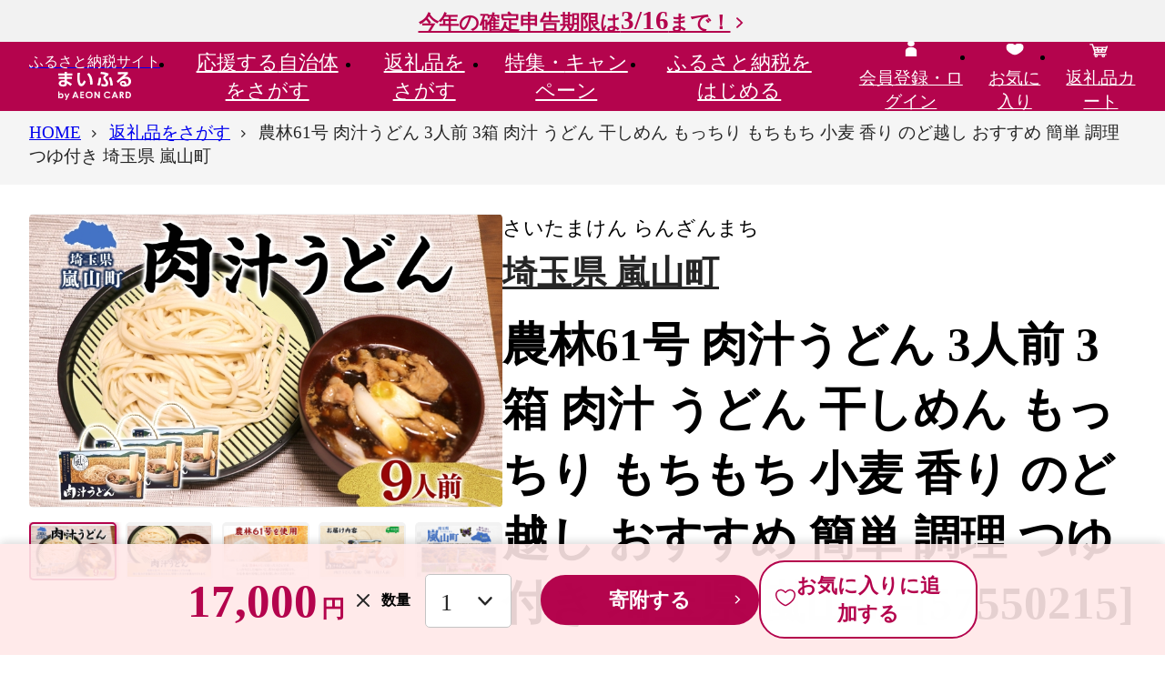

--- FILE ---
content_type: text/html; charset=UTF-8
request_url: https://www.furusato.aeon.co.jp/gift-in-return/3ce511068660dae83d9daa6e7e59621d/
body_size: 83731
content:
<!DOCTYPE html>
<html lang="ja">
<head>
    <meta charset="utf-8">
    <meta name="viewport" content="width=device-width, initial-scale=1">
    <title>農林61号 肉汁うどん 3人前 3箱 肉汁 うどん 干しめん もっちり もちもち 小麦 香り のど越し おすすめ 簡単 調理  つゆ付き 埼玉県 嵐山町｜嵐山町｜埼玉県｜返礼品をさがす｜まいふる by AEON CARD</title>
    <meta name="description" content="埼玉県嵐山町から食べ応え満点の肉汁うどんをお届けします。埼玉県嵐山町の風土育んだ小麦「農林61号」を使った、こだわりの肉汁うどん。このう…">
    <meta name="keywords" content="農林61号 肉汁うどん 3人前 3箱 肉汁 うどん 干しめん もっちり もちもち 小麦 香り のど越し おすすめ 簡単 調理  つゆ付き 埼玉県 嵐山町,嵐山町,返礼品,まいふる,イオンカード,まいふる by AEON CARD,イオンのふるさと納税,ふるさと納税">
    
<!--▼▼▼head共通-->
<link rel="apple-touch-icon" href="/assets/img/common/ico-apple-touch.png"/>
<link rel="icon" href="/assets/img/common/favicon.svg" sizes="any" type="image/svg+xml"/>

<script>
window.s = window.s || [];
window.digitalData = {
    "events": [
        "prodView"
    ],
    "commerce": {
        "products": {
            "id": "3ce511068660dae83d9daa6e7e59621d",
            "name": "農林61号 肉汁うどん 3人前 3箱 肉汁 うどん 干しめん もっちり もちもち 小麦 香り のど越し おすすめ 簡単 調理  つゆ付き 埼玉県 嵐山町",
            "categoryL": "麺類",
            "categoryS": "うどん",
            "municipality": "埼玉県 嵐山町",
            "unitprice": 17000,
            "quantity": 1,
            "oemflag": "自社"
        }
    },
    "page": {
        "oemflag": "自社"
    },
    "user": {
        "furusato": {
            "loginflag": "false"
        },
        "square": {
            "loginflag": "false",
            "relationflag": "false"
        }
    }
}
</script>
<script src="https://assets.adobedtm.com/f7939b821b3a/fc1bf874acf6/launch-92b36a138d84.min.js" defer="defer"></script>
<!-- Start VWO SmartCode --> 
<script referrerPolicy="no-referrer-when-downgrade" src="https://dev.visualwebsiteoptimizer.com/lib/820075.js" id="vwoCode"></script> 
<!-- End VWO SmartCode -->

<meta name="google-site-verification" content="NSxxMSB2tFVAN0WAzyGvZlvJt__73_VGNJ0dq7E_L6U" />
    <!--▼▼▼ogp-->
    <meta property="og:type" content="article">
    <meta property="og:title" content="農林61号 肉汁うどん 3人前 3箱 肉汁 うどん 干しめん もっちり もちもち 小麦 香り のど越し おすすめ 簡単 調理  つゆ付き 埼玉県 嵐山町｜嵐山町｜埼玉県｜返礼品をさがす｜まいふる by AEON CARD">
    <meta property="og:site_name" content="まいふる by AEON CARD">
    <meta property="og:description" content="埼玉県嵐山町から食べ応え満点の肉汁うどんをお届けします。埼玉県嵐山町の風土育んだ小麦「農林61号」を使った、こだわりの肉汁うどん。このう…">
    <meta property="og:url" content="https://www.furusato.aeon.co.jp/gift-in-return/3ce511068660dae83d9daa6e7e59621d/">
    <meta property="og:image" content="https://www.furusato.aeon.co.jp/g_img/113425/1261312_1758083327_image(2).jpg">
    <meta property="og:locale" content="ja_JP">
    <!-- Google tag (gtag.js) -->
<script async src="https://www.googletagmanager.com/gtag/js?id=AW-16565875099"></script>
<script>
    window.dataLayer = window.dataLayer || [];
    function gtag(){dataLayer.push(arguments);}
    gtag('js', new Date());

    gtag('config', 'AW-16565875099');
</script>
    <!-- ここから Crib Notesユニバーサルタグのコード -->

<script>(function (b, f, d, a, c) {var e = b.createElement(f);e.src = c + "/" + a + "/atm.js";e.id = d;e.async = true;b.getElementsByTagName(f)[0].parentElement.appendChild(e)})(document,"script","__cribnotesTagMgrCmd","a3592555-68ed-46b0-94e6-fec716dd186e","https://tag.cribnotes.jp/container_manager");</script>

<!-- ここまで Crib Notesユニバーサルタグのコード -->
            <!-- impact START -->
<script type="text/javascript">
(function(a,b,c,d,e,f,g){e['ire_o']=c;e[c]=e[c]||function(){(e[c].a=e[c].a||[]).push(arguments)};f=d.createElement(b);g=d.getElementsByTagName(b)[0];f.async=1;f.src=a;g.parentNode.insertBefore(f,g);})('https://utt.impactcdn.com/A5818337-02b3-4715-8403-7e26f08af8bf1.js','script','ire',document,window);
</script>

<script type="text/javascript">
  ire('identify', {
    customerId: '  ', 
    customerEmail: ' ', 
    customProfileId: '10228fcd-69d2-4033-b6dc-25f3cf99f215'
  });
</script>
<!-- impact END -->
                <script async src="https://s.yimg.jp/images/listing/tool/cv/ytag.js"></script>
<script>
window.yjDataLayer = window.yjDataLayer || [];
function ytag() { yjDataLayer.push(arguments); }
ytag({"type":"ycl_cookie", "config":{"ycl_use_non_cookie_storage":true}});
</script>
    <!-- LINE Tag Base Code -->
<!-- Do Not Modify -->
<script>
(function(g,d,o){
  g._ltq=g._ltq||[];g._lt=g._lt||function(){g._ltq.push(arguments)};
  var h=location.protocol==='https:'?'https://d.line-scdn.net':'http://d.line-cdn.net';
  var s=d.createElement('script');s.async=1;
  s.src=o||h+'/n/line_tag/public/release/v1/lt.js';
  var t=d.getElementsByTagName('script')[0];t.parentNode.insertBefore(s,t);
    })(window, document);
_lt('init', {
  customerType: 'lap',
  tagId: '6608dc2f-ae9f-49ea-891a-4b4942618436'
});
_lt('send', 'pv', ['6608dc2f-ae9f-49ea-891a-4b4942618436']);
</script>
<noscript>
  <img height="1" width="1" style="display:none"
       src="https://tr.line.me/tag.gif?c_t=lap&t_id=6608dc2f-ae9f-49ea-891a-4b4942618436&e=pv&noscript=1" />
</noscript>
<!-- End LINE Tag Base Code -->
                    <!--▼▼▼サイト共通リソース-->
<link href="/assets/css/common.css" media="all" rel="stylesheet" type="text/css"/>
    <!--▼▼▼ページ固有リソース-->
<link href="/assets/css/gift-in-return/index.css" media="all" rel="stylesheet" type="text/css">
    
<!--▼▼▼head下部リソース-->
    
</head>

<body id="pgtop">


<!--▼▼▼body上部リソース-->

<div class="c-headerTop">
    <div class="c-headerTopInr"><a class="c-headerTop_campLink" href="https://www.furusato.aeon.co.jp/about/guide/tax-return/">今年の確定申告期限は<span>3/16</span>まで！</a></div>
  </div>
<header class="c-header" data-header="">
  <div class="c-header_gnav">
    <div class="c-header_gnavInr">
            <div class="c-header_gnavLogo"><a class="c-header_gnavLogo-link" href="/"><span class="c-header_gnavLogo-txt">ふるさと納税サイト</span><img src="/assets/img/common/logo.svg" alt="まいふる by AEON CARD" width="80" height="31" loading="lazy"/></a></div>
            <ul class="c-header_gnavMenu" data-gnavMenu="">
        <li><a class="c-header_gnavMenuLink" href="/municipality/" data-gnavMenu-a="" aria-expanded="false" aria-controls="gnav1">応援する<br>自治体をさがす</a>
          <div class="c-gnav" id="gnav1" aria-hidden="true">
            <div class="c-gnav_over">
              <div class="c-gnav_inr">
                <div class="c-gnav_wrap">
                  <div class="c-gnav_l">
                    <p><a class="c-gnav_ctgyLink" href="/municipality/area/">エリアからさがす</a></p>
                    <p><a class="c-gnav_ctgyLink" href="/municipality/search/">キーワードからさがす</a></p>
                    <form action="/municipality/search/results.html" method="get">
                      <div class="c-search">
                        <input class="c-search_input" type="search" name="w" placeholder="キーワードを入力"/>
                        <button class="c-search_btn" type="submit">検索する</button>
                      </div>
                    </form>
                                      </div>
                                    <div class="c-gnav_r">
                    <p class="c-gnav_ttl-lg">Pick UP! おすすめ自治体</p>
                    <div class="c-gnav_autonomy">
                      <a class="c-gnav_autonomyImg" href="https://www.furusato.aeon.co.jp/municipality/info/085464/" data-aaclick="generalClick" data-aaclickarea="Pick UP! おすすめ自治体" data-aaclickaction="自治体クリック" data-aaclicklabel="茨城県 境町">
                                            <img src="https://www.furusato.aeon.co.jp/g_img/085464/file_91919d9690fce7abf00d6feb18fc9dc8.jpg" alt="茨城県境町" width="1020" height="680" loading="lazy">
                                            </a>
                      <div class="c-gnav_autonomyCnt">
                        <h3 class="c-gnav_autonomyHead"><span class="c-gnav_autonomyYomi">いばらきけん さかいまち</span>
                        <a class="c-gnav_autonomyLink" href="https://www.furusato.aeon.co.jp/municipality/info/085464/" data-aaclick="generalClick" data-aaclickarea="Pick UP! おすすめ自治体" data-aaclickaction="自治体クリック" data-aaclicklabel="茨城県 境町">茨城県 境町</a><span class="c-gnav_autonomyCopy"></span></h3>
                        <p class="c-gnav_autonomyTxt">古くは江戸時代に、江戸と奥州を結ぶ交通の要衝として、利根川水運の発展とともに、栄えた「河岸のまち」。雄大に流れる利根川と、川間に富士山と関宿城が並び立つ緑豊かなところです。<br />
平成27年には首都圏中央連絡自動車道（圏央道）境古河ICが開通するとともに、自然豊かな住み良い町として、次世代を担う子どもたちに未来ある町として、近年では「利根川大花火大会」をはじめ、世界大会基準のアーバンスポーツパーク、人工サーフィン場「city wave」など次世代スポーツにも力を入れており、町の地域資源を生かした新たな取り組みを数多く行っています。</p>                      </div>
                    </div>
                  </div>
                                  </div>
                <div class="c-gnav_btm">
                  <p class="c-btnWrap"><a class="c-btn-second" href="/municipality/">応援する自治体をさがすTOPへ</a></p>
                  <button class="c-gnav_close" data-gnavMenu-close="" aria-controls="gnav1"><span>閉じる</span></button>
                </div>
              </div>
            </div>
          </div>
        </li>
        <li><a class="c-header_gnavMenuLink" href="/gift-in-return/" data-gnavMenu-a="" aria-expanded="false" aria-controls="gnav2">返礼品を<br>さがす</a>
          <div class="c-gnav" id="gnav2" aria-hidden="true">
            <div class="c-gnav_over">
              <div class="c-gnav_inr">
                <div class="c-gnav_wrap">
                  <div class="c-gnav_l">
                    <p><a class="c-gnav_ctgyLink" href="/gift-in-return/category/">カテゴリからさがす</a></p>
                    <p><a class="c-gnav_ctgyLink" href="/gift-in-return/ranking/">ランキングからさがす</a></p>
                    <p><a class="c-gnav_ctgyLink" href="/gift-in-return/search/">キーワードからさがす</a></p>
                    <div class="c-search">
                      <form action="/gift-in-return/search/results.html" method="get">
                        <input class="c-search_input" type="search" name="w" maxlength="50" placeholder="キーワードを入力"/>
                        <button class="c-search_btn" type="submit">検索する</button>
                      </form>
                    </div>
                                        <p class="c-gnav_ttl-sm">注目ワード</p>
                    <div class="c-keyword">
                      <ul class="c-keyword_list">
                                                <li><a href="https://www.furusato.aeon.co.jp/gift-in-return/search/results.html?w=%E3%81%BE%E3%81%84%E3%81%B5%E3%82%8B%E9%99%90%E5%AE%9A" data-aaclick="generalClick" data-aaclickarea="注目ワード" data-aaclickaction="注目ワードクリック" data-aaclicklabel="#まいふる限定">#まいふる限定</a></li>
                                                <li><a href="https://www.furusato.aeon.co.jp/gift-in-return/search/results.html?w=%E8%A8%B3%E3%81%82%E3%82%8A" data-aaclick="generalClick" data-aaclickarea="注目ワード" data-aaclickaction="注目ワードクリック" data-aaclicklabel="#訳あり">#訳あり</a></li>
                                                <li><a href="https://www.furusato.aeon.co.jp/gift-in-return/search/results.html?w=%E3%81%8A%E7%B1%B3" data-aaclick="generalClick" data-aaclickarea="注目ワード" data-aaclickaction="注目ワードクリック" data-aaclicklabel="#お米">#お米</a></li>
                                                <li><a href="https://www.furusato.aeon.co.jp/gift-in-return/search/results.html?w=%E3%83%88%E3%82%A4%E3%83%AC%E3%83%83%E3%83%88%E3%83%9A%E3%83%BC%E3%83%91%E3%83%BC" data-aaclick="generalClick" data-aaclickarea="注目ワード" data-aaclickaction="注目ワードクリック" data-aaclicklabel="#トイレットペーパー">#トイレットペーパー</a></li>
                                                <li><a href="https://www.furusato.aeon.co.jp/gift-in-return/search/results.html?w=%E5%AE%9A%E6%9C%9F%E4%BE%BF" data-aaclick="generalClick" data-aaclickarea="注目ワード" data-aaclickaction="注目ワードクリック" data-aaclicklabel="#定期便">#定期便</a></li>
                                                <li><a href="https://www.furusato.aeon.co.jp/gift-in-return/search/results.html?w=%E3%81%BF%E3%81%8B%E3%82%93" data-aaclick="generalClick" data-aaclickarea="注目ワード" data-aaclickaction="注目ワードクリック" data-aaclicklabel="#みかん">#みかん</a></li>
                                                <li><a href="https://www.furusato.aeon.co.jp/gift-in-return/search/results.html?w=%E3%82%8A%E3%82%93%E3%81%94" data-aaclick="generalClick" data-aaclickarea="注目ワード" data-aaclickaction="注目ワードクリック" data-aaclicklabel="#りんご">#りんご</a></li>
                                                <li><a href="https://www.furusato.aeon.co.jp/gift-in-return/search/results.html?w=%E3%82%AB%E3%83%8B" data-aaclick="generalClick" data-aaclickarea="注目ワード" data-aaclickaction="注目ワードクリック" data-aaclicklabel="#カニ">#カニ</a></li>
                                              </ul>
                    </div>
                                      </div>
                                    <div class="c-gnav_r">
                    <p class="c-gnav_ttl-lg">週間人気ランキング</p>
                    <ul class="c-gnav_ranks">
                                            <li>
                        <div class="c-card">
                          <a class="c-card_link" href="https://www.furusato.aeon.co.jp/gift-in-return/8ef6954130989ce32d9f92ec29f2f84b/">
                                                    <div class="c-card_imgWrap"><img class="c-card_img" src="https://www.furusato.aeon.co.jp/g_img/042056/file_72f56387a8457862de50a15c17dfcd08.webp" alt="訳あり 銀鮭 切身 約2kg [宮城東洋 宮城県 気仙沼市 20564991] 鮭 魚介類 海鮮 訳アリ 規格外 不揃い さけ サケ 鮭切身 シャケ 切り身 冷凍 家庭用 おかず 弁当 支援 サーモン 銀鮭切り身 魚 わけあり" loading="lazy"/></div>
                                                                              <div class="c-card_rank" data-rank="1">1</div>
                                                    <div class="c-card_cnt">
                            <p class="c-card_ttl">訳あり 銀鮭 切身 約2kg [宮城東洋 宮城県 気仙沼市 20564991] 鮭 魚介類 海鮮 訳アリ 規格外 不揃い さけ サケ 鮭切身 シャケ 切り身 冷凍 家庭用 おかず 弁当 支援 サーモン 銀鮭切り身 魚 わけあり</p>
                            <p class="c-card_place">12,500<span>円</span></p>
                            <p class="c-card_pointInfo">イオンマークのカードでポイント<em>2倍!</em></p>
                          </div>
                          </a>
                        </div>
                      </li>
                                            <li>
                        <div class="c-card">
                          <a class="c-card_link" href="https://www.furusato.aeon.co.jp/gift-in-return/39c36d76b92d110ee63958bf8ae42c71/">
                                                    <div class="c-card_imgWrap"><img class="c-card_img" src="https://www.furusato.aeon.co.jp/g_img/193682/file_83b4625e2cf77a241ccd3e6fef5cc283.webp" alt="＼月間ランキング(すべて・果物)１位獲得／【2026年発送分 先行予約】頬張る幸福感　～緑の宝石・ シャインマスカット ～ １ｋｇ以上（２～３房） フルーツ 山梨県産 果物 くだもの シャイン マスカット ぶどう ブドウ 葡萄 大粒 種なし 先行予約 富士川町 10000円 一万円 9000円 九千円" loading="lazy"/></div>
                                                                              <div class="c-card_rank" data-rank="2">2</div>
                                                    <div class="c-card_cnt">
                            <p class="c-card_ttl">＼月間ランキング(すべて・果物)１位獲得／【2026年発送分 先行予約】頬張る幸福感　～緑の宝石・ シャインマスカット ～ １ｋｇ以上（２～３房） フルーツ 山梨県産 果物 くだもの シャイン マスカット ぶどう ブドウ 葡萄 大粒 種なし 先行予約 富士川町 10000円 一万円 9000円 九千円</p>
                            <p class="c-card_place">9,000<span>円</span></p>
                            <p class="c-card_pointInfo">イオンマークのカードでポイント<em>2倍!</em></p>
                          </div>
                          </a>
                        </div>
                      </li>
                                            <li>
                        <div class="c-card">
                          <a class="c-card_link" href="https://www.furusato.aeon.co.jp/gift-in-return/8a3ac94610e2c9b4b37088d8fb719372/">
                                                    <div class="c-card_imgWrap"><img class="c-card_img" src="https://www.furusato.aeon.co.jp/g_img/282260/1556298_1766480144_square_image(3).webp" alt="ドリップバッグコーヒー 淡路島アソートセット 6種 120袋　飲み比べ コーヒー" loading="lazy"/></div>
                                                                              <div class="c-card_rank" data-rank="3">3</div>
                                                    <div class="c-card_cnt">
                            <p class="c-card_ttl">ドリップバッグコーヒー 淡路島アソートセット 6種 120袋　飲み比べ コーヒー</p>
                            <p class="c-card_place">12,000<span>円</span></p>
                            <p class="c-card_pointInfo">イオンマークのカードでポイント<em>2倍!</em></p>
                          </div>
                          </a>
                        </div>
                      </li>
                                          </ul>
                  </div>
                                  </div>
                <div class="c-gnav_btm">
                  <p class="c-btnWrap"><a class="c-btn-second" href="/gift-in-return/">返礼品をさがすTOPへ</a></p>
                  <button class="c-gnav_close" data-gnavMenu-close="" aria-controls="gnav2"><span>閉じる</span></button>
                </div>
              </div>
            </div>
          </div>
        </li>
        <li><a class="c-header_gnavMenuLink" href="/special/" data-gnavMenu-a="" aria-expanded="false" aria-controls="gnav3">特集・<br>キャンペーン</a>
          <div class="c-gnav" id="gnav3" aria-hidden="true">
            <div class="c-gnav_over">
              <div class="c-gnav_inr">
                <div class="c-gnav_wrap">
                  <ul class="c-gnav_col3">
                                                            <li>
                                            <a class="c-cardSpecial" href="/special/original/">
                                              <img class="c-cardSpecial_img" src="https://www.furusato.aeon.co.jp/g_img/special/file_c2afd178b0447a4deb83af121e46f65c.jpg" width="390" height="195" loading="lazy" alt="まいふる限定！オリジナル返礼品特集" />
                        <span class="c-cardSpecial_new">NEW</span>                                              </a>
                    </li>
                                        <li>
                                            <a class="c-cardSpecial" href="/special/range-10000/">
                                              <img class="c-cardSpecial_img" src="https://www.furusato.aeon.co.jp/g_img/special/file_6e15af4a2b3b7efe1a0575ad832ee99e.jpg" width="390" height="195" loading="lazy" alt="1万円台の​返礼品特集​" />
                        <span class="c-cardSpecial_new">NEW</span>                                              </a>
                    </li>
                                        <li>
                                            <a class="c-cardSpecial" href="/special/subscription/">
                                              <img class="c-cardSpecial_img" src="https://www.furusato.aeon.co.jp/g_img/special/file_9719beb7a86153168ffb7d0444be160e.jpg" width="390" height="195" loading="lazy" alt="定期便特集" />
                        <span class="c-cardSpecial_new">NEW</span>                                              </a>
                    </li>
                                        <li>
                                            <a class="c-cardSpecial" href="/special/small-amount/">
                                              <img class="c-cardSpecial_img" src="https://www.furusato.aeon.co.jp/g_img/special/file_dc934ed4922356c9a14d44c13632cb50.jpg" width="390" height="195" loading="lazy" alt="お手軽返礼品特集" />
                        <span class="c-cardSpecial_new">NEW</span>                                              </a>
                    </li>
                                        <li>
                                            <a class="c-cardSpecial" href="/special/seasnonal-fruits-2/">
                                              <img class="c-cardSpecial_img" src="https://www.furusato.aeon.co.jp/g_img/special/file_e1d5e2e93e8d8b13944980dfee3943db.jpg" width="390" height="195" loading="lazy" alt="冬の果物特集" />
                        <span class="c-cardSpecial_new">NEW</span>                                              </a>
                    </li>
                                        <li>
                                            <a class="c-cardSpecial" href="/special/crab/">
                                              <img class="c-cardSpecial_img" src="https://www.furusato.aeon.co.jp/g_img/special/file_8a438f5aa025f7e5f94b7366a891554a.jpg" width="390" height="195" loading="lazy" alt="冬の味覚の王様 カニ特集" />
                                                                      </a>
                    </li>
                                                           </ul>
                </div>
                <div class="c-gnav_btm">
                  <p class="c-btnWrap"><a class="c-btn-second" href="/special/">特集・キャンペーンTOPへ</a></p>
                  <button class="c-gnav_close" data-gnavMenu-close="" aria-controls="gnav3"><span>閉じる</span></button>
                </div>
              </div>
            </div>
          </div>
        </li>
        <li><a class="c-header_gnavMenuLink" href="/about/" data-gnavMenu-a="" aria-expanded="false" aria-controls="gnav4">ふるさと納税を<br>はじめる</a>
          <div class="c-gnav" id="gnav4" aria-hidden="true">
            <div class="c-gnav_over">
              <div class="c-gnav_inr">
                <div class="c-gnav_wrap">
                  <div class="c-gnav_guide">
                    <div class="c-gnav_guide-l">
                      <div class="c-gnav_guide-ttl">
                        <div class="c-gnav_guide-ttlImg"><img src="/assets/img/common/ico-beginner.svg" alt=""/></div>
                        <div class="c-gnav_guide-ttlTxt">はじめての方へ</div>
                      </div>
                      <div class="c-gnav_guide-link">
                        <ul class="c-gnav_guide-linkListRow">
                          <li><a class="c-link-lNormal" href="/special/start-guide/">はじめてのふるさと納税</a></li>
                          <li><a class="c-link-lNormal" href="/about/guide/">ふるさと納税の仕組み</a></li>
                          <li><a class="c-link-lNormal" href="/about/our-policy/">まいふるとは？</a></li>
                          <li><a class="c-link-lNormal" href="/special/start-timing/">メリットいっぱい 早めのふるさと納税</a></li>
                          <li><a class="c-link-lNormal" href="/about/return-gift-shindan/">かんたん返礼品診断</a></li>
                          <li><a class="c-link-lNormal" href="/special/point/">WAON POINTたまる・つかえる</a></li>
                          <li><a class="c-link-lNormal" href="/about/people/">ふるさと納税ご利用者の声</a></li>
                          <li><a class="c-link-lNormal" href="/support/faq/">よくあるご質問</a></li>
                        </ul>
                      </div>
                    </div>
                    <div class="c-gnav_guide-r">
                      <div class="c-gnav_guide-ttl">
                        <div class="c-gnav_guide-ttlImg"><img src="/assets/img/common/ico-simulator.svg" alt=""/></div>
                        <div class="c-gnav_guide-ttlTxt">手続きガイド</div>
                      </div>
                      <div class="c-gnav_guide-link">
                        <ul class="c-gnav_guide-linkListRow">
                          <li><a class="c-link-lNormal" href="/about/guide/onestop/">ワンストップ特例制度</a></li>
                          <li><a class="c-link-lNormal" href="/about/guide/tax-return/">確定申告</a></li>
                          <li><a class="c-link-lNormal" href="/about/guide/myna/">マイナポータル連携</a></li>
                          <li><a class="c-link-lNormal" href="/about/guide/simulation/">控除できる金額（控除額シミュレーション）</a></li>
                        </ul>
                      </div>
                    </div>
                  </div>
                </div>
                <div class="c-gnav_btm">
                  <p class="c-btnWrap"><a class="c-btn-second" href="/about/">ふるさと納税をはじめるTOPへ</a></p>
                  <button class="c-gnav_close" data-gnavMenu-close="" aria-controls="gnav4"><span>閉じる</span></button>
                </div>
              </div>
            </div>
          </div>
        </li>
      </ul>
      <ul class="c-header_gnavMymenu">
                <li class="c-disp-pc"><a href="/login/"><span><img src="/assets/img/common/ico-head-mypage.svg" alt="" width="24" height="24" loading="lazy"/><br/><span>会員登録・ログイン</span></span></a></li>
                <li><a href="/myfavorite/index-gift-in-return.html"><span><img src="/assets/img/common/ico-head-favorite.svg" alt="" width="24" height="24" loading="lazy"/><br/><span>お気に入り</span></span></a></li>
        <li><a href="/cart/"><span><img src="/assets/img/common/ico-head-cart2.svg" alt="" width="24" height="24" loading="lazy"/><br/><span>返礼品カート</span>
                  </span></a></li>
        <li class="c-disp-sp">
          <button class="c-gnav_spBtn" data-gnavSpBtn="" aria-expanded="false" aria-controls="spGnav"><span class="c-gnav_spBtnLine"><span></span><span></span><span></span></span><span class="c-gnav_spBtnTxt">メニュー</span></button>
          <div class="c-gnavSp" id="spGnav" aria-hidden="true">
                        <p class="c-gnavSp_mypage"><a class="c-btn-icon" href="/login/"><span class="c-btn-icon_img"><img src="/assets/img/common/ico-btn-user.svg" alt="" width="24" height="24" loading="lazy"/><img src="/assets/img/common/ico-btn-user-disp.svg" alt="会員登録・ログイン" width="24" height="24" loading="lazy"/></span>会員登録・ログイン</a></p>
                        <div class="c-gnavSp_scroll">
              <div class="c-gnavSp_scrollInr">
                <ul class="c-gnavSp_menu">
                  <li><a href="/">HOME</a></li>
                  <li><a href="/municipality/">応援する自治体をさがす</a></li>
                  <li><a href="/gift-in-return/">返礼品をさがす</a></li>
                  <li><a href="/special/">特集・キャンペーン</a></li>
                  <li><a href="/about/">ふるさと納税をはじめる</a>
                    <div class="c-gnavSp_menuGuide-ttl">はじめての方へ</div>
                    <ul>
                      <li><a href="/special/start-guide/">はじめてのふるさと納税</a></li>
                      <li><a href="/about/guide/">ふるさと納税の仕組み</a></li>
                      <li><a href="/about/our-policy/">まいふるとは？</a></li>
                      <li><a href="/special/start-timing/">メリットいっぱい 早めのふるさと納税</a></li>
                      <li><a href="/about/return-gift-shindan/">かんたん返礼品診断</a></li>
                      <li><a href="/special/point/">WAON POINTたまる・つかえる</a></li>
                      <li><a href="/about/people/">ふるさと納税ご利用者の声</a></li>
                      <li><a href="/support/faq/">よくあるご質問</a></li>
                    </ul>
                  </li>
                  <li>
                    <div class="c-gnavSp_menuGuide-ttl">手続きガイド</div>
                    <ul>
                      <li><a href="/about/guide/onestop/">ワンストップ特例制度</a></li>
                      <li><a href="/about/guide/tax-return/">確定申告</a></li>
                      <li><a href="/about/guide/myna/">マイナポータル連携</a></li>
                      <li><a href="/about/guide/simulation/">控除できる金額（控除額シミュレーション）</a></li>
                    </ul>
                  </li>
                </ul>
                <ul class="c-gnavSp_ulty">
                  <li><a href="/information/"><img src="/assets/img/common/ico-gnav-information.svg" alt="" width="24" height="24"/><span>お知らせ</span></a></li>
                  <li><a href="/for-municipality/"><img src="/assets/img/common/ico-gnav-autonomy.svg" alt="" width="24" height="24"/><span>自治体の方へ</span></a></li>
                  <li><a href="/support/"><img src="/assets/img/common/ico-gnav-contact.svg" alt="" width="24" height="24"/><span>お問い合わせ</span></a></li>
                </ul>
              </div>
            </div>
          </div>
        </li>
      </ul>
    </div>
  </div>
</header>
    
<main class="c-mainContent">
  <div class="c-mainContent_info1">
      </div>
  <div class="c-mainContent_crumbs">
    <nav class="c-crumbs" aria-label="現在位置" data-crumbs="">
      <div class="c-crumbs_wrapinr">
        <ul class="c-crumbs_inr">
          <li><span><a href="/"><span>HOME</span></a></span></li>
          <li><span><a href="/gift-in-return/"><span>返礼品をさがす</span></a></span></li>
          <li><span><span aria-current="page"><span>農林61号 肉汁うどん 3人前 3箱 肉汁 うどん 干しめん もっちり もちもち 小麦 香り のど越し おすすめ 簡単 調理  つゆ付き 埼玉県 嵐山町</span></span></span></li>
        </ul>
      </div>
    </nav>
    <div class="c-crumbs_next"></div>
  </div>
  <div class="c-mainContent_mainvs">
  </div>
  <div class="c-mainContent_info2">
  </div>
  <div class="c-mainContent_cnt">
    <div class="c-area">
      <div class="c-area_inr">
                <div class="gir-detailProduct">
          <div data-productSlider="">
            <div class="swiper-container gir-detailProduct_main" data-productSlider="main">
              <ul class="swiper-wrapper">
                                <li class="swiper-slide"><img src="https://www.furusato.aeon.co.jp/g_img/113425/1261312_1758083327_image(2).jpg" alt="" loading="lazy">
                </li>
                                <li class="swiper-slide"><img src="https://www.furusato.aeon.co.jp/g_img/113425/3280291_1758083336_image(2).jpg" alt="" loading="lazy">
                </li>
                                <li class="swiper-slide"><img src="https://www.furusato.aeon.co.jp/g_img/113425/1261317_1758083340_image(2).jpg" alt="" loading="lazy">
                </li>
                                <li class="swiper-slide"><img src="https://www.furusato.aeon.co.jp/g_img/113425/1261319_1758083349_image(2).jpg" alt="" loading="lazy">
                </li>
                                <li class="swiper-slide"><img src="https://www.furusato.aeon.co.jp/g_img/113425/1261321_1758083355_image(2).jpg" alt="" loading="lazy">
                </li>
                              </ul>
            </div>
            <div class="swiper-container gir-detailProduct_thumb mySwiper" data-productSlider="thumb">
              <ul class="swiper-wrapper">
                                <li class="swiper-slide"><img src="https://www.furusato.aeon.co.jp/g_img/113425/1261312_1758083327_image(2).jpg" alt="" loading="lazy">
                </li>
                                <li class="swiper-slide"><img src="https://www.furusato.aeon.co.jp/g_img/113425/3280291_1758083336_image(2).jpg" alt="" loading="lazy">
                </li>
                                <li class="swiper-slide"><img src="https://www.furusato.aeon.co.jp/g_img/113425/1261317_1758083340_image(2).jpg" alt="" loading="lazy">
                </li>
                                <li class="swiper-slide"><img src="https://www.furusato.aeon.co.jp/g_img/113425/1261319_1758083349_image(2).jpg" alt="" loading="lazy">
                </li>
                                <li class="swiper-slide"><img src="https://www.furusato.aeon.co.jp/g_img/113425/1261321_1758083355_image(2).jpg" alt="" loading="lazy">
                </li>
                              </ul>
              <div class="swiper-button-next"></div>
              <div class="swiper-button-prev"></div>
            </div>
          </div>
          <div class="gir-detailProductBox">
            <div class="gir-productLabel">
              <div class="gir-productLabel_ruby">さいたまけん らんざんまち</div><a class="gir-productLabel_txt c-link" href="https://www.furusato.aeon.co.jp/municipality/info/113425/">埼玉県 嵐山町</a>
            </div>
                        <h1 class="gir-productTtl">農林61号 肉汁うどん 3人前 3箱 肉汁 うどん 干しめん もっちり もちもち 小麦 香り のど越し おすすめ 簡単 調理  つゆ付き 埼玉県 嵐山町-[57550215]</h1>
            <div class="gir-productRate">
              <div class="c-star-m" data-rate="0" title="レビュー評価：0">
                <div class="c-star-m_view">
                  <div></div>
                </div>
                <p class="c-star-m_rate">0</p>
                <p class="c-star-m_count"><a class="c-link" href="https://www.furusato.aeon.co.jp/gift-in-return/3ce511068660dae83d9daa6e7e59621d/review-list.html">（0）</a></p>
              </div>
            </div>
            <dl class="gir-productPrice">
              <dt>寄附金額</dt>
              <dd>
                <div class="gir-productPrice_num">17,000</div>
                <div class="gir-productPrice_unit">円</div>
              </dd>
            </dl>
            <dl class="gir-productPayment">
              <dt>決済方法</dt>
              <dd>クレジットカード、AEON Pay、WAON POINT</dd>
            </dl>
            <div class="gir-productPointInfo">
              <p class="gir-productPointInfo_txt">イオンマークのカードでポイント<em>2倍!</em></p>
              <button class="gir-productPointInfo_ico" type="button" data-micromodal-trigger="modal-pointInformation" role="button">WAON POINTについて</button>
            </div>
                        <div class="gir-productAction">
              <dl class="gir-productNumber">
                <dt>数量</dt>
                <dd>
                  <select class="c-select" title="数量" id="sel_num" name="sel_num">
                                                            <option value="1">1</option>
                                                                                <option value="2">2</option>
                                                                                <option value="3">3</option>
                                                                                <option value="4">4</option>
                                                                                <option value="5">5</option>
                                                          </select>
                </dd>
              </dl>
              <div class="c-btnWrap">
                <button class="c-btn-primary-sm" type="submit" id="cart_set_btn" onclick="_satellite.track('aa-click-addcart',{label:'3ce511068660dae83d9daa6e7e59621d',action:'ボタンクリック', area:'寄付する'});">寄附する</button>
                <button id="recommend_btn" class="c-btn-icon-sm" type="button"  data-aaclick="generalClick" data-aaclickarea="返礼品お気に入り" data-aaclickaction="お気に入り追加" data-aaclicklabel="3ce511068660dae83d9daa6e7e59621d">
                  <span class="c-btn-icon_img" data-favorite-added="off">
                    <img src="/assets/img/common/ico-btn-favorite-off.svg" alt="">
                    <img src="/assets/img/common/ico-btn-favorite-off-disp.svg" alt="">
                  </span>
                  <span class="c-btn-icon_img" data-favorite-added="on">
                    <img src="/assets/img/common/ico-btn-favorite-on.svg" alt="">
                    <img src="/assets/img/common/ico-btn-favorite-on-disp.svg" alt="">
                  </span>お気に入りに追加する
                </button>
              </div>
            </div>
                      </div>
        </div>
        <div class="c-fixedBar" data-fixedBarControl="">
          <div class="gir-detailFixedBar">
                        <div class="gir-detailFixedBarAction">
              <div class="gir-detailFixedBarActionPriceBox">
                <dl class="gir-productNumber">
                  <dt>
                    <div class="gir-detailFixedBarActionPrice">
                      <div class="gir-detailFixedBarActionPrice_num">17,000</div>
                      <div class="gir-detailFixedBarActionPrice_unit">円</div>
                    </div>
                    <div class="gir-detailFixedBarActionLabel">数量</div>
                  </dt>
                  <dd>
                    <select class="c-select" title="数量" id="sel_num2" name="sel_num2">
                                                                  <option value="1">1</option>
                                                                                        <option value="2">2</option>
                                                                                        <option value="3">3</option>
                                                                                        <option value="4">4</option>
                                                                                        <option value="5">5</option>
                                                                </select>
                  </dd>
                </dl>
              </div>
              <div class="c-btnWrap">
                                <button class="c-btn-primary-sm" type="submit" id="cart_set_btn2" onclick="_satellite.track('aa-click-addcart',{label:'3ce511068660dae83d9daa6e7e59621d',action:'ボタンクリック', area:'寄付する（追従）'});"><span>寄附</span><span class="c-disp-pc">する</span></button>
                                <button id="recommend_btn2" class="c-btn-icon-sm" type="button"  onclick="goods_recommend('3ce511068660dae83d9daa6e7e59621d');" data-aaclick="generalClick" data-aaclickarea="返礼品お気に入り（追従）" data-aaclickaction="お気に入り追加" data-aaclicklabel="3ce511068660dae83d9daa6e7e59621d">
                  <span class="c-btn-icon_img" data-favorite-added="off">
                    <img src="/assets/img/common/ico-btn-favorite-off.svg" alt="">
                    <img src="/assets/img/common/ico-btn-favorite-off-disp.svg" alt="">
                  </span>
                  <span class="c-btn-icon_img" data-favorite-added="on">
                    <img src="/assets/img/common/ico-btn-favorite-on.svg" alt="">
                    <img src="/assets/img/common/ico-btn-favorite-on-disp.svg" alt="">
                  </span>
                  <span class="c-disp-pc">お気に入りに追加する</span>
                </button>
              </div>
            </div>
          </div>
        </div>
        <div class="c-modal-l micromodal-slide" id="modal-pointInformation" aria-hidden="true">
          <div class="c-modal-l_inr">
            <div class="c-modal-l_overlay" tabindex="-1" data-micromodal-close="data-micromodal-close">
              <div class="c-modal-l_container gir-searchCondition" role="dialog" aria-modal="true" aria-labelledby="modal-pointInformation-title">
                <div class="c-modal-l_header">
                  <h2 class="c-ttl-lv2" id="modal-pointInformation-title">WAON POINTについて</h2>
                  <button class="c-modal-l_close" type="button" aria-label="Close modal" data-micromodal-close="data-micromodal-close"></button>
                </div>
                <div class="c-modal-l_cnt" id="modal-pointInformation-content">
                  <ul class="c-listSize-l">
                    <li>基本とは、200円（税込）ごとに1WAON POINT進呈をさします。（JALのマイルの場合、200円（税込）ごとに1マイル積算をさします。）</li>
                    <li>WAON POINTは、対象店舗でのお支払いに1ポイント＝1円でご利用いただけます。「まいふる」内での寄附としてもご利用いただけます。また、有効期限がございます。</li>
                    <li class="c-list_em">他の利用企画との重複進呈はございません。高倍率の企画が優先されます。</li>
                    <li>AEON Payのスマホ決済のご利用分は本カードに合算いたします。チャージ払いは対象外となります。</li>
                  </ul>
                </div>
              </div>
            </div>
          </div>
        </div>
      </div>
    </div>
        <div class="c-area">
      <div class="c-area_inr">
        <h2 class="c-ttl-lv2">返礼品の特徴</h2>
        <div class="gir-detailFeature">
          <div class="gir-detailAnyContent">埼玉県嵐山町から食べ応え満点の肉汁うどんをお届けします。<br />
<br />
埼玉県嵐山町の風土育んだ小麦「農林61号」を使った、こだわりの肉汁うどん。<br />
このうどんはシンプルながら、一口食べればその魅力にとりこになること間違いなしです。<br />
<br />
【芳醇な香りと弾む食感、こだわりの麺】<br />
この肉汁うどんの主役は、なんといってもその麺です。<br />
「農林61号」は、褐色がかった色合いと、小麦本来の濃厚な香りが特徴。<br />
うどんにすることで、その持ち味が最大限に引き出され、つるりとした舌触りともっちりとした弾力が楽しめます。噛むほどに小麦の豊かな香りが口いっぱいに広がり、食欲をそそります。<br />
<br />
特製のつけ汁は、豚肉の旨みがぎゅっと凝縮された深みのある味わい。<br />
麺と絶妙に絡み合い、温かいうどんをくぐらせれば、湯気とともに香ばしい肉の香りが立ち上ります。<br />
<br />
【忙しい日の味方！ご家庭でお店の味を】<br />
調理はいたって簡単。<br />
多めに沸かしたお湯で茹でるだけ。<br />
忙しい日の夕食にはもちろん、休日のランチや、ちょっと贅沢な夜食にも。<br />
薬味には、ネギや七味唐辛子、お好みで大葉やミョウガなどを加えるのもおすすめ♪<br />
また、残ったつけ汁にご飯を加えて雑炊にしたり、卵を落として煮込んだりと<br />
二度楽しめます。<br />
<br />
【豊かな自然に恵まれた嵐山町】<br />
嵐山町は、都心から約50kmとアクセスが良いにもかかわらず、豊かな自然が色濃く残る美しい町です。<br />
埼玉県を代表する景勝地のひとつ、「嵐山渓谷」を流れる槻川の渓谷と周辺の紅葉の美しい景観が<br />
京都の嵐山の風景によく似ていると「武蔵国の嵐山」と命名され、町名の由来になりました。<br />
澄んだ空気と清らかな水、そして肥沃な大地が、<br />
この特別な小麦「農林61号」を大切に育んでいます。<br />
<br />
地域の恵みがたくさん詰まったこの肉汁うどんを、ぜひ一度ご家庭でお試しください！</div>
        </div>
      </div>
    </div>
    
    <div class="c-area">
      <div class="c-area_inr">
        <h2 class="c-ttl-lv2">返礼品の詳細</h2>
        <div class="gir-detailSpecifics">
          <div class="gir-detailSpecifics_data">
            <div>
              <dl class="c-listSet-line">
                              <div>
                  <dt>提供元</dt>
                  <dd>
                    <div class="gir-detailAnyContent"></div>一般社団法人 嵐山町観光協会
                  </dd>
                </div>
                                            <div>
                  <dt>配送</dt>
                  <dd>
                    <div class="gir-detailAnyContent"></div>常温                  </dd>
                </div>
                                                          <div>
                  <dt>内容量</dt>
                  <dd>
                    <div class="gir-detailAnyContent">肉汁うどん3人前×3箱<br />
<br />
干しめん【小麦粉(小麦（国産）、食塩）】<br />
肉汁つゆ【しょうゆ(国内製造)、水あめ、砂糖、砂糖混合異性化液糖、植物油脂、動物油脂、食塩、ポークエキス、かつおぶし(粗砕)、こんぶ、乾燥しいたけ、酵母エキス /　調味料（アミノ酸等）、アルコール、酸味料、増粘剤（キサンタン）、酸化防止剤（ビタミンE）】、（一部に小麦・大豆・豚肉を含む）</div>
                  </dd>
                </div>
                            </dl>
            </div>
                        <div>
              <dl class="c-listSet-line">
                <div>
                  <dt>返礼品注記</dt>
                  <dd>
                    <div class="gir-detailAnyContent">※画像はイメージです。<br />
・直射日光、高温多湿を避けて常温保管<br />
・＜つゆ＞低温になりますと油脂が固まる場合がございますので、軽く湯煎してからお使いください。<br />
・具材は入っておりません。お好み具材（豚バラ肉、ねぎ、油揚げなど）を入れていただくと、より一層、美味しくお召し上がりいただけます。<br />
※商品コード: 57550215</div>
                  </dd>
                </div>
              </dl>
            </div>
                      </div>
          <div class="gir-detailSpecifics_info">
                        <div>
              <div class="c-box-outline">
                <h3 class="gir-detailInfoTtl">寄附に関する注意事項</h3>
                <div class="gir-detailAnyContent">■ふるさと納税の対象となる地方団体の指定について<br />
　嵐山町はふるさと納税の対象団体として、総務大臣から指定を受けております。<br />
寄附をいただいた場合は、税制上の特例控除を受けることができます。</div>
              </div>
            </div>
                        <div>
              <div class="c-box-outline">
                <h3 class="gir-detailInfoTtl">嵐山町　ふるさと納税についてのお問い合わせ</h3>
                <div class="gir-detailAnyContent">嵐山町　総務課<br>〒355-0211　埼玉県埼玉県比企郡嵐山町大字杉山1030-1 <br>TEL：0493-62-2151 <br><br>メールでのお問合せ<br>r-furusato@town.ranzan.saitama.jp</div>
              </div>
            </div>
          </div>
        </div>
      </div>
    </div>

        <div class="c-area c-area-bgPinkM">
      <div class="c-area_inr">
        <h2 class="c-ttl-lv2">この自治体について</h2>
        <div class="gir-detailAutonomy">
          <div class="c-cardAutonomy">
            <div class="c-cardAutonomy_inr">
              <a class="c-cardAutonomy_img" href="https://www.furusato.aeon.co.jp/municipality/info/113425/">
                            <img src="https://www.furusato.aeon.co.jp/g_img/113425/file_e406c8fca7adb631b9c3999b58762e0f.jpg" alt="埼玉県嵐山町" loading="lazy">
                            </a>
              <div class="c-cardAutonomy_cnt">
                <h3 class="c-cardAutonomy_head"><span class="c-cardAutonomy_yomi">さいたまけん らんざんまち</span><a class="c-cardAutonomy_link" href="https://www.furusato.aeon.co.jp/municipality/info/113425/">埼玉県 嵐山町</a>                  <span class="c-cardAutonomy_favorite" onclick="city_recommend('0d5cbf232060523a452e5078965268f0');">
                  <button class="c-favorite" title="お気に入りに追加"  data-aaclick="generalClick" data-aaclickarea="自治体お気に入り" data-aaclickaction="お気に入り追加" data-aaclicklabel="埼玉県 嵐山町">お気に入りに追加</button>
                  </span>
                </h3>
                <p class="c-cardAutonomy_txt">嵐山町（らんざんまち）は、埼玉県のほぼ中央に位置し、都心より60km圏にあります。比企丘陵の中枢部を占め、山あり渓谷あり、平地ありと変化に富んだ自然の宝庫で、国蝶オオムラサキが生息する地としても有名です。<br />
嵐山渓谷バーベキュー場やラベンダー園など、観光に訪れる方も多くいます。<br />
歴史的には、木曽義仲や畠山重忠など、平安末期から鎌倉時代にかけて活躍した坂東武者のゆかりの地でもあります。<br />
<br />
町名の由来は、昭和3年に武蔵嵐山渓谷を訪れた本多静六林学博士が、渓谷と周囲の赤松林の美しい景観を眺め、京都の嵐山に大変よく似ているということで、武蔵国の嵐山という意味の「武蔵嵐山」と命名されました。その後、当町の町名に採用され「嵐山町」となりました。</p>              </div>
            </div>
          </div>
        </div>
      </div>
    </div>
        <div class="c-area">
      <!--<div class="c-area_inr">
        <div class="c-linkWrap-back"><a class="c-link-mNormal-back" href="/gift-in-return/">返礼品をさがすTOPへ</a></div>
      </div>-->
      <div class="c-area_inr">
        <div class="c-btnWrap"><a class="c-btn-second" href="/gift-in-return/municipality/113425/">すべての返礼品をみる</a></div>
      </div>
    </div>
        <div class="c-area c-area-bgGrayM c-area-carousel">
      <div class="c-area_inr">
        <h2 class="c-ttl-lv2">この返礼品をみた人が見ている返礼品</h2>
        <div class="c-carsel c-carsel-recent" data-carsel="recent">
  <div class="swiper-container">
    <ul class="swiper-wrapper">
            <li class="swiper-slide">
        <div class="c-card"><a class="c-card_link" href="https://www.furusato.aeon.co.jp/gift-in-return/aa84180dc810e6ff02eadcade3fbd77f/" data-aaclick="generalClick" data-aaclickarea="この返礼品をみた人が見ている返礼品" data-aaclickaction="返礼品クリック" data-aaclicklabel="aa84180dc810e6ff02eadcade3fbd77f">
            <div class="c-card_imgWrap"><img class="c-card_img" 
            src="https://www.furusato.aeon.co.jp/g_img/372013/file_813f0062a0f2a6081af6db3115d79e36.webp" alt="瀬戸内・高松の魅力を詰め込んだ『TKMT（たかまつ）ボックス』" width="520" height="520" loading="lazy"/></div>
            <div class="c-card_cnt">
              <p class="c-card_ttl">瀬戸内・高松の魅力を詰め込んだ『TKMT（たかまつ）ボックス』</p>
              <p class="c-card_place">19,000<span>&nbsp;円</span></p>
              <p class="c-card_pointInfo">イオンマークのカードでポイント<em>2倍!</em></p>
            </div></a>
          <p class="c-card_town"><a href="https://www.furusato.aeon.co.jp/municipality/info/372013/">香川県高松市</a></p>
          <p class="c-card_favorite" onclick="goods_recommend('aa84180dc810e6ff02eadcade3fbd77f');">
                      <button class="c-favorite" title="お気に入りに追加"  data-aaclick="generalClick" data-aaclickarea="返礼品お気に入り" data-aaclickaction="お気に入り追加" data-aaclicklabel="aa84180dc810e6ff02eadcade3fbd77f">お気に入りに追加</button>
                    </p>
        </div>
      </li>
            <li class="swiper-slide">
        <div class="c-card"><a class="c-card_link" href="https://www.furusato.aeon.co.jp/gift-in-return/17997a8e6a2a9f07fa3462bbf34a0b1c/" data-aaclick="generalClick" data-aaclickarea="この返礼品をみた人が見ている返礼品" data-aaclickaction="返礼品クリック" data-aaclicklabel="17997a8e6a2a9f07fa3462bbf34a0b1c">
            <div class="c-card_imgWrap"><img class="c-card_img" 
            src="https://img.furusato-tax.jp/cdn-cgi/image/width=520,height=323/img/x/product/details/20260114/pd_56fd4ab94c499cbfc882e4280d9e3dfb9e2242c2.jpg" alt="笠間焼ラーメンどんぶり つけ麺汁椀（つけ麺・スープ付き）長嶺憲幸 作" width="520" height="520" loading="lazy"/></div>
            <div class="c-card_cnt">
              <p class="c-card_ttl">笠間焼ラーメンどんぶり つけ麺汁椀（つけ麺・スープ付き）長嶺憲幸 作</p>
              <p class="c-card_place">35,000<span>&nbsp;円</span></p>
              <p class="c-card_pointInfo">イオンマークのカードでポイント<em>2倍!</em></p>
            </div></a>
          <p class="c-card_town"><a href="https://www.furusato.aeon.co.jp/municipality/info/08216/">茨城県笠間市</a></p>
          <p class="c-card_favorite" onclick="goods_recommend('17997a8e6a2a9f07fa3462bbf34a0b1c');">
                      <button class="c-favorite" title="お気に入りに追加"  data-aaclick="generalClick" data-aaclickarea="返礼品お気に入り" data-aaclickaction="お気に入り追加" data-aaclicklabel="17997a8e6a2a9f07fa3462bbf34a0b1c">お気に入りに追加</button>
                    </p>
        </div>
      </li>
            <li class="swiper-slide">
        <div class="c-card"><a class="c-card_link" href="https://www.furusato.aeon.co.jp/gift-in-return/f524f065cdff5a29f2fec4657efaed5b/" data-aaclick="generalClick" data-aaclickarea="この返礼品をみた人が見ている返礼品" data-aaclickaction="返礼品クリック" data-aaclicklabel="f524f065cdff5a29f2fec4657efaed5b">
            <div class="c-card_imgWrap"><img class="c-card_img" 
            src="https://img.furusato-tax.jp/cdn-cgi/image/width=520,height=323/img/x/product/details/20260114/pd_f6fbce828a65f81cfad79d3c128b873a5c26eb88.jpg" alt="笠間焼ラーメンどんぶり つけ麺汁椀（つけ麺・スープ付き）酒井敦志之 作③" width="520" height="520" loading="lazy"/></div>
            <div class="c-card_cnt">
              <p class="c-card_ttl">笠間焼ラーメンどんぶり つけ麺汁椀（つけ麺・スープ付き）酒井敦志之 作③</p>
              <p class="c-card_place">41,000<span>&nbsp;円</span></p>
              <p class="c-card_pointInfo">イオンマークのカードでポイント<em>2倍!</em></p>
            </div></a>
          <p class="c-card_town"><a href="https://www.furusato.aeon.co.jp/municipality/info/08216/">茨城県笠間市</a></p>
          <p class="c-card_favorite" onclick="goods_recommend('f524f065cdff5a29f2fec4657efaed5b');">
                      <button class="c-favorite" title="お気に入りに追加"  data-aaclick="generalClick" data-aaclickarea="返礼品お気に入り" data-aaclickaction="お気に入り追加" data-aaclicklabel="f524f065cdff5a29f2fec4657efaed5b">お気に入りに追加</button>
                    </p>
        </div>
      </li>
            <li class="swiper-slide">
        <div class="c-card"><a class="c-card_link" href="https://www.furusato.aeon.co.jp/gift-in-return/fbcf02103afd61d54a3a9a69fa1aaea0/" data-aaclick="generalClick" data-aaclickarea="この返礼品をみた人が見ている返礼品" data-aaclickaction="返礼品クリック" data-aaclicklabel="fbcf02103afd61d54a3a9a69fa1aaea0">
            <div class="c-card_imgWrap"><img class="c-card_img" 
            src="https://img.furusato-tax.jp/cdn-cgi/image/width=520,height=323/img/x/product/details/20260114/pd_46e877331a3cba35f0e31d78cca1904286d73c77.jpg" alt="笠間焼ラーメンどんぶり つけ麺汁椀（つけ麺・スープ付き）酒井敦志之 作②" width="520" height="520" loading="lazy"/></div>
            <div class="c-card_cnt">
              <p class="c-card_ttl">笠間焼ラーメンどんぶり つけ麺汁椀（つけ麺・スープ付き）酒井敦志之 作②</p>
              <p class="c-card_place">41,000<span>&nbsp;円</span></p>
              <p class="c-card_pointInfo">イオンマークのカードでポイント<em>2倍!</em></p>
            </div></a>
          <p class="c-card_town"><a href="https://www.furusato.aeon.co.jp/municipality/info/08216/">茨城県笠間市</a></p>
          <p class="c-card_favorite" onclick="goods_recommend('fbcf02103afd61d54a3a9a69fa1aaea0');">
                      <button class="c-favorite" title="お気に入りに追加"  data-aaclick="generalClick" data-aaclickarea="返礼品お気に入り" data-aaclickaction="お気に入り追加" data-aaclicklabel="fbcf02103afd61d54a3a9a69fa1aaea0">お気に入りに追加</button>
                    </p>
        </div>
      </li>
            <li class="swiper-slide">
        <div class="c-card"><a class="c-card_link" href="https://www.furusato.aeon.co.jp/gift-in-return/43490b3587d1da0613d2dc9260f0ac06/" data-aaclick="generalClick" data-aaclickarea="この返礼品をみた人が見ている返礼品" data-aaclickaction="返礼品クリック" data-aaclicklabel="43490b3587d1da0613d2dc9260f0ac06">
            <div class="c-card_imgWrap"><img class="c-card_img" 
            src="https://img.furusato-tax.jp/cdn-cgi/image/width=520,height=323/img/x/product/details/20260114/pd_23cff199a9692a82c241a68a0bba3620c1001940.jpg" alt="笠間焼ラーメンどんぶり つけ麺汁椀（つけ麺・スープ付き）酒井敦志之 作①" width="520" height="520" loading="lazy"/></div>
            <div class="c-card_cnt">
              <p class="c-card_ttl">笠間焼ラーメンどんぶり つけ麺汁椀（つけ麺・スープ付き）酒井敦志之 作①</p>
              <p class="c-card_place">41,000<span>&nbsp;円</span></p>
              <p class="c-card_pointInfo">イオンマークのカードでポイント<em>2倍!</em></p>
            </div></a>
          <p class="c-card_town"><a href="https://www.furusato.aeon.co.jp/municipality/info/08216/">茨城県笠間市</a></p>
          <p class="c-card_favorite" onclick="goods_recommend('43490b3587d1da0613d2dc9260f0ac06');">
                      <button class="c-favorite" title="お気に入りに追加"  data-aaclick="generalClick" data-aaclickarea="返礼品お気に入り" data-aaclickaction="お気に入り追加" data-aaclicklabel="43490b3587d1da0613d2dc9260f0ac06">お気に入りに追加</button>
                    </p>
        </div>
      </li>
            <li class="swiper-slide">
        <div class="c-card"><a class="c-card_link" href="https://www.furusato.aeon.co.jp/gift-in-return/c2d1feac02792d262f96165043fdd183/" data-aaclick="generalClick" data-aaclickarea="この返礼品をみた人が見ている返礼品" data-aaclickaction="返礼品クリック" data-aaclicklabel="c2d1feac02792d262f96165043fdd183">
            <div class="c-card_imgWrap"><img class="c-card_img" 
            src="https://www.furusato.aeon.co.jp/g_img/073440/file_5bb3f430d8a245a67a012ccaf020fced.webp" alt="【3か月定期便】グルテンフリー 米粉で作った麺「う米めん」玄米タイプ30食入り×3回 F21T-460" width="520" height="520" loading="lazy"/></div>
            <div class="c-card_cnt">
              <p class="c-card_ttl">【3か月定期便】グルテンフリー 米粉で作った麺「う米めん」玄米タイプ30食入り×3回 F21T-460</p>
              <p class="c-card_place">93,000<span>&nbsp;円</span></p>
              <p class="c-card_pointInfo">イオンマークのカードでポイント<em>2倍!</em></p>
            </div></a>
          <p class="c-card_town"><a href="https://www.furusato.aeon.co.jp/municipality/info/073440/">福島県天栄村</a></p>
          <p class="c-card_favorite" onclick="goods_recommend('c2d1feac02792d262f96165043fdd183');">
                      <button class="c-favorite" title="お気に入りに追加"  data-aaclick="generalClick" data-aaclickarea="返礼品お気に入り" data-aaclickaction="お気に入り追加" data-aaclicklabel="c2d1feac02792d262f96165043fdd183">お気に入りに追加</button>
                    </p>
        </div>
      </li>
            <li class="swiper-slide">
        <div class="c-card"><a class="c-card_link" href="https://www.furusato.aeon.co.jp/gift-in-return/a2bb88812dde9abe3a2aaa35ddc3457f/" data-aaclick="generalClick" data-aaclickarea="この返礼品をみた人が見ている返礼品" data-aaclickaction="返礼品クリック" data-aaclicklabel="a2bb88812dde9abe3a2aaa35ddc3457f">
            <div class="c-card_imgWrap"><img class="c-card_img" 
            src="https://www.furusato.aeon.co.jp/g_img/073440/file_2b2075520de846c59fd646646437a2ee.webp" alt="【2か月定期便】グルテンフリー 米粉で作った麺「う米めん」玄米タイプ30食入り×2回 F21T-459" width="520" height="520" loading="lazy"/></div>
            <div class="c-card_cnt">
              <p class="c-card_ttl">【2か月定期便】グルテンフリー 米粉で作った麺「う米めん」玄米タイプ30食入り×2回 F21T-459</p>
              <p class="c-card_place">63,000<span>&nbsp;円</span></p>
              <p class="c-card_pointInfo">イオンマークのカードでポイント<em>2倍!</em></p>
            </div></a>
          <p class="c-card_town"><a href="https://www.furusato.aeon.co.jp/municipality/info/073440/">福島県天栄村</a></p>
          <p class="c-card_favorite" onclick="goods_recommend('a2bb88812dde9abe3a2aaa35ddc3457f');">
                      <button class="c-favorite" title="お気に入りに追加"  data-aaclick="generalClick" data-aaclickarea="返礼品お気に入り" data-aaclickaction="お気に入り追加" data-aaclicklabel="a2bb88812dde9abe3a2aaa35ddc3457f">お気に入りに追加</button>
                    </p>
        </div>
      </li>
            <li class="swiper-slide">
        <div class="c-card"><a class="c-card_link" href="https://www.furusato.aeon.co.jp/gift-in-return/cf8af6454f54ccd7225cc84fcc760418/" data-aaclick="generalClick" data-aaclickarea="この返礼品をみた人が見ている返礼品" data-aaclickaction="返礼品クリック" data-aaclicklabel="cf8af6454f54ccd7225cc84fcc760418">
            <div class="c-card_imgWrap"><img class="c-card_img" 
            src="https://www.furusato.aeon.co.jp/g_img/073440/file_c8425d7041fbc460cd71b6d752095e98.webp" alt="【3か月定期便】グルテンフリー 米粉で作った麺「う米めん」玄米タイプ12食入り×3回 F21T-458" width="520" height="520" loading="lazy"/></div>
            <div class="c-card_cnt">
              <p class="c-card_ttl">【3か月定期便】グルテンフリー 米粉で作った麺「う米めん」玄米タイプ12食入り×3回 F21T-458</p>
              <p class="c-card_place">42,000<span>&nbsp;円</span></p>
              <p class="c-card_pointInfo">イオンマークのカードでポイント<em>2倍!</em></p>
            </div></a>
          <p class="c-card_town"><a href="https://www.furusato.aeon.co.jp/municipality/info/073440/">福島県天栄村</a></p>
          <p class="c-card_favorite" onclick="goods_recommend('cf8af6454f54ccd7225cc84fcc760418');">
                      <button class="c-favorite" title="お気に入りに追加"  data-aaclick="generalClick" data-aaclickarea="返礼品お気に入り" data-aaclickaction="お気に入り追加" data-aaclicklabel="cf8af6454f54ccd7225cc84fcc760418">お気に入りに追加</button>
                    </p>
        </div>
      </li>
            <li class="swiper-slide">
        <div class="c-card"><a class="c-card_link" href="https://www.furusato.aeon.co.jp/gift-in-return/f3815bd088406c4b887725cd178acf2f/" data-aaclick="generalClick" data-aaclickarea="この返礼品をみた人が見ている返礼品" data-aaclickaction="返礼品クリック" data-aaclicklabel="f3815bd088406c4b887725cd178acf2f">
            <div class="c-card_imgWrap"><img class="c-card_img" 
            src="https://www.furusato.aeon.co.jp/g_img/073440/file_659e19c34ce0d113ac4f70227468340a.webp" alt="【2か月定期便】グルテンフリー 米粉で作った麺「う米めん」玄米タイプ12食入り×2回 F21T-457" width="520" height="520" loading="lazy"/></div>
            <div class="c-card_cnt">
              <p class="c-card_ttl">【2か月定期便】グルテンフリー 米粉で作った麺「う米めん」玄米タイプ12食入り×2回 F21T-457</p>
              <p class="c-card_place">28,000<span>&nbsp;円</span></p>
              <p class="c-card_pointInfo">イオンマークのカードでポイント<em>2倍!</em></p>
            </div></a>
          <p class="c-card_town"><a href="https://www.furusato.aeon.co.jp/municipality/info/073440/">福島県天栄村</a></p>
          <p class="c-card_favorite" onclick="goods_recommend('f3815bd088406c4b887725cd178acf2f');">
                      <button class="c-favorite" title="お気に入りに追加"  data-aaclick="generalClick" data-aaclickarea="返礼品お気に入り" data-aaclickaction="お気に入り追加" data-aaclicklabel="f3815bd088406c4b887725cd178acf2f">お気に入りに追加</button>
                    </p>
        </div>
      </li>
            <li class="swiper-slide">
        <div class="c-card"><a class="c-card_link" href="https://www.furusato.aeon.co.jp/gift-in-return/43264771d9b6090f22fc40ad2263ecf7/" data-aaclick="generalClick" data-aaclickarea="この返礼品をみた人が見ている返礼品" data-aaclickaction="返礼品クリック" data-aaclicklabel="43264771d9b6090f22fc40ad2263ecf7">
            <div class="c-card_imgWrap"><img class="c-card_img" 
            src="https://www.furusato.aeon.co.jp/g_img/073440/file_b0a6070dc898d54e82f356e82584bd94.webp" alt="【3か月定期便】グルテンフリー 米粉で作った麺「う米めん」30食入り×3回 F21T-456" width="520" height="520" loading="lazy"/></div>
            <div class="c-card_cnt">
              <p class="c-card_ttl">【3か月定期便】グルテンフリー 米粉で作った麺「う米めん」30食入り×3回 F21T-456</p>
              <p class="c-card_place">84,000<span>&nbsp;円</span></p>
              <p class="c-card_pointInfo">イオンマークのカードでポイント<em>2倍!</em></p>
            </div></a>
          <p class="c-card_town"><a href="https://www.furusato.aeon.co.jp/municipality/info/073440/">福島県天栄村</a></p>
          <p class="c-card_favorite" onclick="goods_recommend('43264771d9b6090f22fc40ad2263ecf7');">
                      <button class="c-favorite" title="お気に入りに追加"  data-aaclick="generalClick" data-aaclickarea="返礼品お気に入り" data-aaclickaction="お気に入り追加" data-aaclicklabel="43264771d9b6090f22fc40ad2263ecf7">お気に入りに追加</button>
                    </p>
        </div>
      </li>
          </ul>
    <div class="swiper-button-prev"></div>
    <div class="swiper-button-next"></div>
  </div>
</div>
      </div>
    </div>
            <div class="c-area c-area-carousel">
      <div class="c-area_inr">
        <h2 class="c-ttl-lv2">最近チェックした返礼品</h2>
        <div class="c-carsel c-carsel-recent" data-carsel="recent">
  <div class="swiper-container">
    <ul class="swiper-wrapper">
            <li class="swiper-slide">
        <div class="c-card">
            <a class="c-card_link" href="https://www.furusato.aeon.co.jp/gift-in-return/3ce511068660dae83d9daa6e7e59621d/" data-aaclick="generalClick" data-aaclickarea="最近チェックした返礼品" data-aaclickaction="返礼品クリック" data-aaclicklabel="3ce511068660dae83d9daa6e7e59621d">
                <div class="c-card_imgWrap"><img class="c-card_img" src="https://www.furusato.aeon.co.jp/g_img/113425/1261312_1758083327_square_image(2).webp" alt="農林61号 肉汁うどん 3人前 3箱 肉汁 うどん 干しめん もっちり もちもち 小麦 香り のど越し おすすめ 簡単 調理  つゆ付き 埼玉県 嵐山町" width="286" height="286" loading="lazy"/></div>
                                <div class="c-card_cnt">
                  <p class="c-card_ttl">農林61号 肉汁うどん 3人前 3箱 肉汁 うどん 干しめん もっちり もちもち 小麦 香り のど越し おすすめ 簡単 調理  つゆ付き 埼玉県 嵐山町</p>
                  <p class="c-card_place">17,000<span>&nbsp;円</span></p>
                  <p class="c-card_pointInfo">イオンマークのカードでポイント<em>2倍!</em></p>
                </div>
            </a>
            <p class="c-card_town"><a href="https://www.furusato.aeon.co.jp/municipality/info/113425/">埼玉県嵐山町</a></p>
            <p class="c-card_favorite" onclick="goods_recommend('3ce511068660dae83d9daa6e7e59621d');">
                        <button class="c-favorite" title="お気に入りに追加"  data-aaclick="generalClick" data-aaclickarea="返礼品お気に入り" data-aaclickaction="お気に入り追加" data-aaclicklabel="3ce511068660dae83d9daa6e7e59621d">お気に入りに追加</button>
                        </p>
        </div>
      </li>
          </ul>
    <div class="swiper-button-prev"></div>
    <div class="swiper-button-next"></div>
  </div>
</div>
      </div>
    </div>
       </div>
</main>
    
    
  <footer class="c-footer" data-fixedBarControl="point">
    <div class="c-footer_pgtop" data-pgtop="" data-fixed="fixed">
      <div class="c-footer_pgtopInr"><a class="c-footer_pgtopBtn" href="#pgtop" data-anc="" data-pgtopbtn="">トップページへ</a></div>
    </div>
    <div class="c-footer_menu">
      <div class="c-footer_menuInr">
        <ul class="c-footer_menuSearch">
          <li><a href="/municipality/">応援する自治体をさがす</a>
            <ul>
              <li><a href="/municipality/area/">エリアからさがす</a></li>
              <li><a href="/municipality/search/">キーワードからさがす</a></li>
            </ul>
          </li>
          <li><a href="/gift-in-return/">返礼品をさがす</a>
            <ul>
              <li><a href="/gift-in-return/category/">カテゴリからさがす</a>
                                <ul class="c-footer_menuSearchSub">
                                  <li><a href="/gift-in-return/category/c1/">お肉</a></li>
                                  <li><a href="/gift-in-return/category/c2/">魚介類</a></li>
                                  <li><a href="/gift-in-return/category/c3/">お米・パン</a></li>
                                  <li><a href="/gift-in-return/category/c4/">果物類</a></li>
                                  <li><a href="/gift-in-return/category/c5/">野菜類</a></li>
                                  <li><a href="/gift-in-return/category/c6/">卵・乳製品</a></li>
                                  <li><a href="/gift-in-return/category/c7/">お酒</a></li>
                                  <li><a href="/gift-in-return/category/c8/">飲料類</a></li>
                                  <li><a href="/gift-in-return/category/c9/">お菓子</a></li>
                                  <li><a href="/gift-in-return/category/c10/">麺類</a></li>
                                  <li><a href="/gift-in-return/category/c11/">加工品等</a></li>
                                  <li><a href="/gift-in-return/category/c12/">調味料</a></li>
                                  <li><a href="/gift-in-return/category/c13/">雑貨・日用品</a></li>
                                  <li><a href="/gift-in-return/category/c18/">電化製品</a></li>
                                  <li><a href="/gift-in-return/category/c14/">美容</a></li>
                                  <li><a href="/gift-in-return/category/c19/">ファッション</a></li>
                                  <li><a href="/gift-in-return/category/c15/">旅行・アクティビティ</a></li>
                                  <li><a href="/gift-in-return/category/c16/">ヘルスケア・ペット</a></li>
                                  <li><a href="/gift-in-return/category/c20/">定期便</a></li>
                                  <li><a href="/gift-in-return/category/c17/">その他</a></li>
                                </ul>
                              </li>
              <li><a href="/gift-in-return/ranking/">ランキングからさがす</a></li>
              <li><a href="/gift-in-return/search/">キーワードからさがす</a></li>
            </ul>
          </li>
          <li><a href="/special/">特集・キャンペーン</a></li>
        </ul>
        <ul class="c-footer_menuBeginner">
          <li><a href="/about/">ふるさと納税をはじめる</a>
            <ul>
              <li class="c-footer_menuGuide-ttl">はじめての方へ</li>
              <li><a href="/special/start-guide/">はじめてのふるさと納税</a></li>
              <li><a href="/about/guide/">ふるさと納税の仕組み</a></li>
              <li><a href="/about/our-policy/">まいふるとは？</a></li>
              <li><a href="/special/start-timing/">メリットいっぱい 早めのふるさと納税</a></li>
              <li><a href="/about/return-gift-shindan/">かんたん返礼品診断</a></li>
              <li><a href="/special/point/">WAON POINTたまる・つかえる</a></li>
              <li><a href="/about/people/">ふるさと納税ご利用者の声</a></li>
              <li><a href="/support/faq/">よくあるご質問</a></li>
              <li class="c-footer_menuGuide-ttl">手続きガイド</li>
              <li><a href="/about/guide/onestop/">ワンストップ特例制度</a></li>
              <li><a href="/about/guide/tax-return/">確定申告</a></li>
              <li><a href="/about/guide/myna/">マイナポータル連携</a></li>
              <li><a href="/about/guide/simulation/">控除できる金額（控除額シミュレーション）</a></li>
            </ul>
          </li>
        </ul>
        <ul class="c-footer_menuControl">
          <li><a href="/mypage/"><img src="/assets/img/common/ico-foot-mypage.svg" alt=""/>マイページ</a></li>
          <li><a href="/information/"><img src="/assets/img/common/ico-foot-info.svg" alt=""/>お知らせ</a></li>
          <li><a href="/support/"><img src="/assets/img/common/ico-foot-contact.svg" alt=""/>お問い合わせ</a></li>
          <li><a href="/for-municipality/"><img src="/assets/img/common/ico-foot-autonomy.svg" alt=""/>自治体の方へ</a></li>
        </ul>
        <div class="c-footer_menuGroup" aria-expanded="true" data-hanawa="data-hanawa" role="banner">
          <p class="c-footer_menuGroupTtl">グループサイト</p>
          <div class="c-carsel c-carsel-aeonGroup" data-carsel="aeonGroup">
            <div class="c-footer_menuGroupList">
              <div class="swiper-container">
                <ul class="swiper-wrapper">
                  <li class="swiper-slide"><a href="https://pointmall.aeon.co.jp/" target="_blank"><img src="/assets/img/common/logo-footer-pointmall.png" alt="POINT　MALL" width="179" height="55" loading="lazy"/></a></li>
                  <li class="swiper-slide"><a href="https://www.mycrowdfunding.aeon.co.jp/" target="_blank"><img src="/assets/img/common/logo-footer-mycrowdfunding.png" alt="まいクラウドファンディング" width="179" height="55" loading="lazy"/></a></li>
                  <li class="swiper-slide"><a href="https://shop.aeon.com/netsuper/nspr?utm_source=maiful&amp;utm_medium=referral&amp;utm_campaign=referral_zAY69i82" target="_blank"><img src="/assets/img/common/logo-footer-aeonNetShop.jpg" alt="全国の厳選グルメを、ネットでお届け　イオンショップ" width="179" height="55" loading="lazy"/></a></li>
                  <li class="swiper-slide"><a href="https://aeonshop.com/?utm_source=acs&amp;utm_medium=referral&amp;utm_campaign=maifuru&amp;utm_term=group_sites" target="_blank"><img src="/assets/img/common/logo-footer-aeonShop.png" alt="全国の厳選グルメを、ネットでお届け　イオンショップ" width="179" height="55" loading="lazy"/></a></li>
                  <li class="swiper-slide"><a href="https://www.aeoncompass.com/?utm_source=furusato&amp;utm_medium=webbnr&amp;utm_campaign=top" target="_blank"><img src="/assets/img/common/logo-footer-aeonCompass.png" alt="イオンコンパストラベルモール" width="179" height="55" loading="lazy"/></a></li>
                  <li class="swiper-slide"><a href="https://www.hokenmarket.net/?utm_source=furusato2024&amp;utm_medium=banner&amp;utm_campaign=furusato_202403" target="_blank"><img src="/assets/img/common/logo-footer-aeonNoHokenSoudan.png" alt="イオンのほけん相談　保険マーケット" width="179" height="55" loading="lazy"/></a></li>
                  <li class="swiper-slide"><a href="https://www.aeonbank.co.jp/" target="_blank"><img src="/assets/img/common/logo-footer-aeonBank.png" alt="イオン銀行" width="179" height="55" loading="lazy"/></a></li>
                </ul>
                <div class="swiper-button-prev"></div>
                <div class="swiper-button-next"></div>
              </div>
            </div>
          </div>
        </div>
        <ul class="c-footer_menuUlty">
          <li><a href="/sitemap/">サイトマップ</a></li>
          <li><a href="/browser/">推奨環境</a></li>
          <li><a href="/terms/">利用規約</a></li>
          <li><a href="/gaibusoushin_kiritsu/">利用者情報の外部送信規律に関する公表事項について</a></li>
          <li><a class="c-footer_menuUltyBlank" href="https://www.aeon.co.jp/docs/privacy/" target="_blank">プライバシーポリシー</a></li>
          <li><a href="https://www.aeonfinancial.co.jp" target="_blank" rel="noopener">イオンフィナンシャルサービス</a></li>
        </ul>
      </div>
    </div>
    <div class="c-footer_copy">
      <div class="c-footer_copyInr"><a class="c-footer_copyLogo" href="/"><img src="/assets/img/common/logo-footer.svg" alt="まいふる by AEON CARD" width="202" height="20" loading="lazy"/></a>
        <p class="c-footer_copyTxt"><span>&copy;</span>AEON Financial Service Co.,Ltd.</p>
      </div>
    </div>
  </footer>
    
<!--▼▼▼サイト共通スクリプト-->
<!--<script src="https://unpkg.com/swiper@8/swiper-bundle.min.js" integrity="sha384-kLg4yw7ysk2F34aYhHIrdq/AXIkHzZ808L3af45jUqWQoMPN8VnJneCjOR8+THSG" crossorigin="anonymous"></script>
-->
<script src="/assets/js/swiper-bundle.min.js"></script>
<script src="/assets/js/cdn-fallback/fallbacks.js"></script>
<script defer="defer" src="/assets/js/common.js"></script>
<script defer="defer" src="/assets/js/common2.js"></script>
<!--▼▼▼ページ固有スクリプト-->
<script src="/assets/js/gift-in-return/index.js"></script>
<input type="hidden" name="_token" value="JrddJ8C2vCwEa8OwFjn94oGbGRw5jb6n8KhtLsk3"><script src="/assets/js/sp/sp.js"></script>
<script src="/assets/js/sp/cart.js"></script>
<script>
var aeon_url = "https://www.furusato.aeon.co.jp";
let recommend_btn = document.getElementById('recommend_btn');
let recommend_btn2 = document.getElementById('recommend_btn2');
recommend_btn.addEventListener('click', function(event){
  goods_recommend('3ce511068660dae83d9daa6e7e59621d');
});
recommend_btn2.addEventListener('click', function(event){
  goods_recommend('3ce511068660dae83d9daa6e7e59621d');
});

let cart_set_btn = document.getElementById('cart_set_btn');
cart_set_btn.addEventListener('click', function(event){
  var sel_num_elm = document.getElementsByName('sel_num');
	var sel_num = sel_num_elm[0].value;
  add_cart('3ce511068660dae83d9daa6e7e59621d',sel_num);
});
let cart_set_btn2 = document.getElementById('cart_set_btn2');
cart_set_btn2.addEventListener('click', function(event){
  var sel_num_elm2 = document.getElementsByName('sel_num2');
	var sel_num2 = sel_num_elm2[0].value;
  add_cart('3ce511068660dae83d9daa6e7e59621d',sel_num2);
});
</script>

<!--▼▼▼計測-->

<!--▼▼▼body下部リソース-->

</body>
</html>

--- FILE ---
content_type: application/x-javascript
request_url: https://assets.adobedtm.com/f7939b821b3a/fc1bf874acf6/launch-92b36a138d84.min.js
body_size: 52519
content:
// For license information, see `https://assets.adobedtm.com/f7939b821b3a/fc1bf874acf6/launch-92b36a138d84.js`.
window._satellite=window._satellite||{},window._satellite.container={buildInfo:{minified:!0,buildDate:"2025-08-15T02:56:47Z",turbineBuildDate:"2024-08-22T17:32:44Z",turbineVersion:"28.0.0"},environment:{id:"ENfb995a1468de49568e5df84cfe31e335",stage:"production"},dataElements:{is_confirm:{defaultValue:"false",storageDuration:"pageview",modulePath:"core/src/lib/dataElements/customCode.js",settings:{source:function(){var e=_satellite.getVar("digitalData.events");if(Object.values(e).includes("event21"))return!0}}},userAgent:{defaultValue:"",storageDuration:"pageview",modulePath:"core/src/lib/dataElements/javascriptVariable.js",settings:{path:"window.navigator.userAgent"}},"digitalData.productSearch.municipality":{defaultValue:"",storageDuration:"pageview",modulePath:"core/src/lib/dataElements/javascriptVariable.js",settings:{path:"digitalData.productSearch.municipality"}},TrackingCode:{defaultValue:"",cleanText:!0,modulePath:"core/src/lib/dataElements/customCode.js",settings:{source:function(){var e="";if(location.search){var t="&"+location.search.replace("?","&")+"&";(t.match(/&re_adpcnt=([^&]+)/)||t.match(/&utm_campaign=([^&]+)/)||t.match(/&referral_site=([^&]+)/)||t.match(/&mktch=([^&]+)/)||t.match(/&sns=([^&]+)/)||t.match(/&qr=([^&]+)/))&&(e=RegExp.$1)}if(e){var r=e.indexOf("#");r>0&&(e=e.slice(0,r))}return e}}},"queryString-intcid":{defaultValue:"",cleanText:!0,modulePath:"core/src/lib/dataElements/queryStringParameter.js",settings:{name:"intcid",caseInsensitive:!0}},"digitalData.user.furusato.loginflag":{defaultValue:"",storageDuration:"pageview",modulePath:"core/src/lib/dataElements/javascriptVariable.js",settings:{path:"digitalData.user.furusato.loginflag"}},"digitalData.user.wallet.id":{defaultValue:"",storageDuration:"pageview",modulePath:"core/src/lib/dataElements/javascriptVariable.js",settings:{path:"digitalData.user.wallet.id"}},is_inquiryComplete_General:{defaultValue:"false",storageDuration:"pageview",modulePath:"core/src/lib/dataElements/customCode.js",settings:{source:function(){var e=_satellite.getVar("digitalData.events");if(Object.values(e).includes("event10"))return"true"}}},"queryString-all":{defaultValue:"",cleanText:!0,modulePath:"core/src/lib/dataElements/customCode.js",settings:{source:function(){return decodeURI(location.search)}}},"digitalData.page.oemflag":{defaultValue:"",storageDuration:"pageview",modulePath:"core/src/lib/dataElements/javascriptVariable.js",settings:{path:"digitalData.page.oemflag"}},"generalClick.href":{modulePath:"core/src/lib/dataElements/javascriptVariable.js",settings:{path:"this.href"}},is_inquiryComplete_Municipality:{defaultValue:"false",storageDuration:"pageview",modulePath:"core/src/lib/dataElements/customCode.js",settings:{source:function(){var e=_satellite.getVar("digitalData.events");if(Object.values(e).includes("event11"))return"true"}}},hier2:{defaultValue:"",cleanText:!0,storageDuration:"pageview",modulePath:"core/src/lib/dataElements/customCode.js",settings:{source:function(){var e=_satellite.getVar("server"),t=_satellite.getVar("pathname").split("/").slice(0,-1),r=t.length;if(2==r)var n=e+"/"+t[1]+"/";else n=1==r||0==r?e+"/":e+"/"+t[1]+"/";return n}}},"queryString-fragments":{defaultValue:"",cleanText:!0,modulePath:"core/src/lib/dataElements/javascriptVariable.js",settings:{path:"location.hash"}},visitorID:{defaultValue:"",storageDuration:"pageview",modulePath:"core/src/lib/dataElements/customCode.js",settings:{source:function(){return"D=mid"}}},is_Login_furusato:{defaultValue:"false",storageDuration:"pageview",modulePath:"core/src/lib/dataElements/customCode.js",settings:{source:function(){if("true"==_satellite.getVar("digitalData.user.furusato.loginflg"))return"true"}}},accessDate:{modulePath:"core/src/lib/dataElements/customCode.js",settings:{source:function(){var e=new Date;return formatDate(e,"YYYY/MM/DD")}}},"digitalData.user.square.loginflag":{defaultValue:"",storageDuration:"pageview",modulePath:"core/src/lib/dataElements/javascriptVariable.js",settings:{path:"digitalData.user.square.loginflag"}},"square.relationflag":{defaultValue:"",cleanText:!0,modulePath:"core/src/lib/dataElements/customCode.js",settings:{source:function(){if("true"==_satellite.getVar("digitalData.user.square.relationflag"))return"\u9023\u643a\u6e08"}}},pageTitle:{defaultValue:"",storageDuration:"pageview",modulePath:"core/src/lib/dataElements/pageInfo.js",settings:{attribute:"title"}},"digitalData.productSearch.area":{defaultValue:"",storageDuration:"pageview",modulePath:"core/src/lib/dataElements/javascriptVariable.js",settings:{path:"digitalData.productSearch.area"}},hier5:{defaultValue:"",cleanText:!0,storageDuration:"pageview",modulePath:"core/src/lib/dataElements/customCode.js",settings:{source:function(){var e=_satellite.getVar("server"),t=_satellite.getVar("pathname").split("/").slice(0,-1),r=t.length;if(5==r)var n=e+"/"+t[1]+"/"+t[2]+"/"+t[3]+"/"+t[4]+"/";else n=4==r?e+"/"+t[1]+"/"+t[2]+"/"+t[3]+"/":3==r?e+"/"+t[1]+"/"+t[2]+"/":2==r?e+"/"+t[1]+"/":1==r||0==r?e+"/":e+"/"+t[1]+"/"+t[2]+"/"+t[3]+"/"+t[4]+"/";return n}}},"digitalData.productSearch.hitNumber":{defaultValue:"false",storageDuration:"pageview",modulePath:"core/src/lib/dataElements/javascriptVariable.js",settings:{path:"digitalData.productSearch.hitNumber"}},"digitalData.user.square.relationflag":{defaultValue:"",storageDuration:"pageview",modulePath:"core/src/lib/dataElements/javascriptVariable.js",settings:{path:"digitalData.user.square.relationflag"}},is_searchResult:{defaultValue:"false",storageDuration:"pageview",modulePath:"core/src/lib/dataElements/customCode.js",settings:{source:function(){var e=_satellite.getVar("digitalData.events");if(Object.values(e).includes("event30"))return"true"}}},is_registDeduction:{defaultValue:"false",storageDuration:"pageview",modulePath:"core/src/lib/dataElements/customCode.js",settings:{source:function(){var e=_satellite.getVar("digitalData.events");if(Object.values(e).includes("event12"))return"true"}}},"digitalData.productSearch.shippingType":{defaultValue:"",storageDuration:"pageview",modulePath:"core/src/lib/dataElements/javascriptVariable.js",settings:{path:"digitalData.productSearch.shippingType"}},"queryString-utm_campaign":{defaultValue:"",cleanText:!0,modulePath:"core/src/lib/dataElements/queryStringParameter.js",settings:{name:"utm_campaign",caseInsensitive:!1}},"queryString-re_adpcnt":{defaultValue:"",cleanText:!0,modulePath:"core/src/lib/dataElements/queryStringParameter.js",settings:{name:"re_adpcnt",caseInsensitive:!1}},urlAll:{defaultValue:"",storageDuration:"pageview",modulePath:"core/src/lib/dataElements/customCode.js",settings:{source:function(){return location.host+location.pathname+location.search+location.hash}}},"digitalData.productSearch.city":{defaultValue:"",storageDuration:"pageview",modulePath:"core/src/lib/dataElements/javascriptVariable.js",settings:{path:"digitalData.productSearch.city"}},hier4:{defaultValue:"",cleanText:!0,storageDuration:"pageview",modulePath:"core/src/lib/dataElements/customCode.js",settings:{source:function(){var e=_satellite.getVar("server"),t=_satellite.getVar("pathname").split("/").slice(0,-1),r=t.length;if(4==r)var n=e+"/"+t[1]+"/"+t[2]+"/"+t[3]+"/";else n=3==r?e+"/"+t[1]+"/"+t[2]+"/":2==r?e+"/"+t[1]+"/":1==r||0==r?e+"/":e+"/"+t[1]+"/"+t[2]+"/"+t[3]+"/";return n}}},"square.loginflag":{modulePath:"core/src/lib/dataElements/customCode.js",settings:{source:function(){return"true"==_satellite.getVar("digitalData.user.square.loginflag")?"\u30ed\u30b0\u30a4\u30f3\u6e08":"\u672a\u30ed\u30b0\u30a4\u30f3"}}},"digitalData.productSearch.minPrice":{defaultValue:"",storageDuration:"pageview",modulePath:"core/src/lib/dataElements/javascriptVariable.js",settings:{path:"digitalData.productSearch.minPrice"}},is_scView:{defaultValue:"false",storageDuration:"pageview",modulePath:"core/src/lib/dataElements/customCode.js",settings:{source:function(){var e=_satellite.getVar("digitalData.events");if(Object.values(e).includes("scView"))return"true"}}},"digitalData.productSearch.categoryS":{defaultValue:"",storageDuration:"pageview",modulePath:"core/src/lib/dataElements/javascriptVariable.js",settings:{path:"digitalData.productSearch.categoryS"}},is_prodView:{defaultValue:"false",storageDuration:"pageview",modulePath:"core/src/lib/dataElements/customCode.js",settings:{source:function(){var e=_satellite.getVar("digitalData.events");if(Object.values(e).includes("prodView"))return"true"}}},hier3:{defaultValue:"",cleanText:!0,storageDuration:"pageview",modulePath:"core/src/lib/dataElements/customCode.js",settings:{source:function(){var e=_satellite.getVar("server"),t=_satellite.getVar("pathname").split("/").slice(0,-1),r=t.length;if(3==r)var n=e+"/"+t[1]+"/"+t[2]+"/";else n=2==r?e+"/"+t[1]+"/":1==r||0==r?e+"/":e+"/"+t[1]+"/"+t[2]+"/";return n}}},siteSctionS:{storageDuration:"pageview",modulePath:"core/src/lib/dataElements/customCode.js",settings:{source:function(){var e=location.pathname;return/\/gift-in-return\/.*\/review-list*/.test(e)?"\u8fd4\u793c\u54c1\u30ec\u30d3\u30e5\u30fc":/\/gift-in-return\/search\//.test(e)?"\u8fd4\u793c\u54c1\u691c\u7d22":/\/gift-in-return\/municipality\//.test(e)?"\u8fd4\u793c\u54c1\u4e00\u89a7\uff08\u81ea\u6cbb\u4f53\uff09":/\/gift-in-return\/ranking\//.test(e)?"\u8fd4\u793c\u54c1\u4e00\u89a7\uff08\u30e9\u30f3\u30ad\u30f3\u30b0\uff09":/\/gift-in-return\/category\//.test(e)?"\u8fd4\u793c\u54c1\u4e00\u89a7\uff08\u30ab\u30c6\u30b4\u30ea\uff09":/\/gift-in-return\/$/.test(e)?"\u8fd4\u793c\u54c1\u63a2\u3059\u30c8\u30c3\u30d7":/\/gift-in-return\//.test(e)?"\u8fd4\u793c\u54c1\u8a73\u7d30":/\/municipality\/search\//.test(e)?"\u81ea\u6cbb\u4f53\u691c\u7d22":/\/municipality\/area\//.test(e)?"\u81ea\u6cbb\u4f53\u30a8\u30ea\u30a2\u5225":/\/municipality\/$/.test(e)?"\u81ea\u6cbb\u4f53\u63a2\u3059\u30c8\u30c3\u30d7":/\/municipality\/info\/.*/.test(e)?"\u81ea\u6cbb\u4f53\u8a73\u7d30":void 0}}},is_Login_square:{defaultValue:"false",storageDuration:"pageview",modulePath:"core/src/lib/dataElements/customCode.js",settings:{source:function(){if("true"==_satellite.getVar("digitalData.user.square.loginflg"))return"true"}}},server:{defaultValue:"",storageDuration:"pageview",modulePath:"core/src/lib/dataElements/pageInfo.js",settings:{attribute:"hostname"}},"digitalData.commerce.products":{defaultValue:"",storageDuration:"pageview",modulePath:"core/src/lib/dataElements/javascriptVariable.js",settings:{path:"digitalData.commerce.products"}},"digitalData.productSearch.order":{defaultValue:"",storageDuration:"pageview",modulePath:"core/src/lib/dataElements/javascriptVariable.js",settings:{path:"digitalData.productSearch.order"}},pageName:{defaultValue:"",storageDuration:"pageview",modulePath:"core/src/lib/dataElements/customCode.js",settings:{source:function(){return location.host+location.pathname}}},is_registMember:{defaultValue:"false",storageDuration:"pageview",modulePath:"core/src/lib/dataElements/customCode.js",settings:{source:function(){var e=_satellite.getVar("digitalData.events");if(Object.values(e).includes("event1"))return"true"}}},"00_AA_revision":{modulePath:"core/src/lib/dataElements/constant.js",settings:{value:"20250430_r1"}},"digitalData.productSearch.categoryL":{defaultValue:"",storageDuration:"pageview",modulePath:"core/src/lib/dataElements/javascriptVariable.js",settings:{path:"digitalData.productSearch.categoryL"}},"digitalData.events":{defaultValue:"",storageDuration:"pageview",modulePath:"core/src/lib/dataElements/javascriptVariable.js",settings:{path:"digitalData.events"}},accessTime:{defaultValue:"",modulePath:"core/src/lib/dataElements/customCode.js",settings:{source:function(){var e=new Date;return formatDate(e,"HH:FF:SS")}}},referer:{defaultValue:"",cleanText:!0,modulePath:"core/src/lib/dataElements/javascriptVariable.js",settings:{path:"document.referrer"}},siteSctionL:{storageDuration:"pageview",modulePath:"core/src/lib/dataElements/customCode.js",settings:{source:function(){var e=location.pathname;return/\/information\//.test(e)?"\u304a\u77e5\u3089\u305b":/\/for-municipality\//.test(e)?"\u81ea\u6cbb\u4f53\u306e\u65b9\u3078":/\/support\/faq\//.test(e)?"\u3088\u304f\u3042\u308b\u8cea\u554f":/\/support\//.test(e)?"\u304a\u554f\u3044\u5408\u308f\u305b":/\/mypage\//.test(e)?"\u30de\u30a4\u30da\u30fc\u30b8":/\/cart-member\/pay.html/.test(e)||/\/cart\/credit_result.html/.test(e)||/\/cart\/aeon_pay_result\//.test(e)?"\u8fd4\u793c\u54c1\u30ab\u30fc\u30c8 \u6c7a\u6e08\uff5e\u5b8c\u4e86":/\/cart-member\//.test(e)?"\u8fd4\u793c\u54c1\u30ab\u30fc\u30c8 \u5165\u529b\uff5e\u78ba\u8a8d\uff08\u30ed\u30b0\u30a4\u30f3\u6e08\uff09":/\/cart\/personal-info\//.test(e)||/\/cart\/donation-will.html/.test(e)||/\/cart\/confirm.html/.test(e)?"\u8fd4\u793c\u54c1\u30ab\u30fc\u30c8 \u5165\u529b\uff5e\u78ba\u8a8d\uff08\u672a\u30ed\u30b0\u30a4\u30f3\uff09":/\/cart\/pay.html/.test(e)||/\/cart\/thanks.html/.test(e)?"\u8fd4\u793c\u54c1\u30ab\u30fc\u30c8 \u6c7a\u6e08\uff5e\u5b8c\u4e86":/\/cart\//.test(e)?"\u8fd4\u793c\u54c1\u30ab\u30fc\u30c8":/\/special\//.test(e)?"\u7279\u96c6\u30fb\u30ad\u30e3\u30f3\u30da\u30fc\u30f3":/\/about\//.test(e)?"\u3075\u308b\u3055\u3068\u7d0d\u7a0e\u3092\u306f\u3058\u3081\u308b":/\/gift-in-return\//.test(e)?"\u8fd4\u793c\u54c1\u3092\u63a2\u3059":/\/municipality\//.test(e)?"\u5fdc\u63f4\u3059\u308b\u81ea\u6cbb\u4f53\u3092\u63a2\u3059":/\/login\/new-member\//.test(e)?"\u65b0\u898f\u4f1a\u54e1\u767b\u9332":/\/login\//.test(e)?"\u30ed\u30b0\u30a4\u30f3":/^\/$/.test(e)?"\u30c8\u30c3\u30d7":"\u305d\u306e\u4ed6"}}},is_purchase:{defaultValue:"false",storageDuration:"pageview",modulePath:"core/src/lib/dataElements/customCode.js",settings:{source:function(){var e=_satellite.getVar("digitalData.events");if(Object.values(e).includes("purchase"))return"true"}}},digitalData:{defaultValue:"",storageDuration:"pageview",modulePath:"core/src/lib/dataElements/javascriptVariable.js",settings:{path:"digitalData"}},"digitalData.productSearch.maxPrice":{defaultValue:"",storageDuration:"pageview",modulePath:"core/src/lib/dataElements/javascriptVariable.js",settings:{path:"digitalData.productSearch.maxPrice"}},"queryString-mid":{defaultValue:"",cleanText:!0,modulePath:"core/src/lib/dataElements/queryStringParameter.js",settings:{name:"mid",caseInsensitive:!0}},pathname:{defaultValue:"",cleanText:!0,storageDuration:"pageview",modulePath:"core/src/lib/dataElements/pageInfo.js",settings:{attribute:"pathname"}},"analytics.linkInternalFilters":{defaultValue:"",storageDuration:"pageview",modulePath:"core/src/lib/dataElements/customCode.js",settings:{source:function(){return"javascript:,tel:,www.furusato.aeon.co.jp,dev.furusato.aeon.co.jp,.furusato.aeon.co.jp,.shiftplus.jp,if-r-auth-api.ps.paysec-3dssvgw.com"}}},"digitalData.user.furusato.id":{defaultValue:"",storageDuration:"pageview",modulePath:"core/src/lib/dataElements/javascriptVariable.js",settings:{path:"digitalData.user.furusato.id"}},is_input:{defaultValue:"false",storageDuration:"pageview",modulePath:"core/src/lib/dataElements/customCode.js",settings:{source:function(){var e=_satellite.getVar("digitalData.events");if(Object.values(e).includes("event20"))return!0}}},accessUnixTime:{defaultValue:"",modulePath:"core/src/lib/dataElements/customCode.js",settings:{source:function(){var e=new Date;return Math.floor(e.getTime()/1e3)}}},"digitalData.commerce.purchaseID":{defaultValue:"",storageDuration:"pageview",modulePath:"core/src/lib/dataElements/javascriptVariable.js",settings:{path:"digitalData.commerce.purchaseID"}},rs:{defaultValue:"aeoncrfurusatodev",modulePath:"core/src/lib/dataElements/customCode.js",settings:{source:function(){return location.hostname.match(/^www\.furusato\.aeon\.co\.jp$/)?"aeoncrfurusatoprod":"aeoncrfurusatodev"}}},"digitalData.productSearch.keyword":{defaultValue:"",storageDuration:"pageview",modulePath:"core/src/lib/dataElements/javascriptVariable.js",settings:{path:"digitalData.productSearch.keyword"}},is_errorPage:{defaultValue:"",storageDuration:"pageview",modulePath:"core/src/lib/dataElements/customCode.js",settings:{source:function(){var e=location.pathname;return/404.html|error.html/g.test(e)?"true":"false"}}}},extensions:{core:{displayName:"Core",hostedLibFilesBaseUrl:"https://assets.adobedtm.com/extensions/EP1fdd2a6ec2ae468fb1d2cac08df65f83/",modules:{"core/src/lib/dataElements/customCode.js":{name:"custom-code",displayName:"Custom Code",script:function(e){"use strict";e.exports=function(e,t){return e.source(t)}}},"core/src/lib/dataElements/javascriptVariable.js":{name:"javascript-variable",displayName:"JavaScript Variable",script:function(e,t,r){"use strict";var n=r("../helpers/getObjectProperty.js");e.exports=function(e){return n(window,e.path)}}},"core/src/lib/dataElements/queryStringParameter.js":{name:"query-string-parameter",displayName:"Query String Parameter",script:function(e,t,r){"use strict";var n=r("@adobe/reactor-window"),i=r("@adobe/reactor-query-string");e.exports=function(e){var t=i.parse(n.location.search);if(!e.caseInsensitive)return t[e.name];for(var r=e.name.toLowerCase(),a=Object.keys(t),o=0;o<a.length;o++){var s=a[o];if(s.toLowerCase()===r)return t[s]}}}},"core/src/lib/dataElements/pageInfo.js":{name:"page-info",displayName:"Page Info",script:function(e,t,r){"use strict";var n=r("@adobe/reactor-document");e.exports=function(e){switch(e.attribute){case"url":return n.location.href;case"hostname":return n.location.hostname;case"pathname":return n.location.pathname;case"protocol":return n.location.protocol;case"referrer":return n.referrer;case"title":return n.title}}}},"core/src/lib/dataElements/constant.js":{name:"constant",displayName:"Constant",script:function(e){"use strict";e.exports=function(e){return e.value}}},"core/src/lib/events/libraryLoaded.js":{name:"library-loaded",displayName:"Library Loaded (Page Top)",script:function(e,t,r){"use strict";var n=r("./helpers/pageLifecycleEvents");e.exports=function(e,t){n.registerLibraryLoadedTrigger(t)}}},"core/src/lib/actions/customCode.js":{name:"custom-code",displayName:"Custom Code",script:function(e,t,r,n){"use strict";var i,a,o,s,c=r("@adobe/reactor-document"),u=r("@adobe/reactor-promise"),l=r("./helpers/decorateCode"),d=r("./helpers/loadCodeSequentially"),p=r("../../../node_modules/postscribe/dist/postscribe"),f=r("./helpers/unescapeHtmlCode"),g=r("../helpers/findPageScript").getTurbine,m=(a=function(e){p(c.body,e,{beforeWriteToken:function(e){var t=e.tagName&&e.tagName.toLowerCase();return i&&"script"===t&&(e.attrs.nonce=i),"script"!==t&&"style"!==t||(Object.keys(e.attrs||{}).forEach((function(t){e.attrs[t]=f(e.attrs[t])})),e.src&&(e.src=f(e.src))),e},error:function(e){n.logger.error(e.msg)}})},o=[],s=function(){if(c.body)for(;o.length;)a(o.shift());else setTimeout(s,20)},function(e){o.push(e),s()}),h=function(){if(c.currentScript)return c.currentScript.async;var e=g();return!e||e.async}();e.exports=function(e,t){var r;i=n.getExtensionSettings().cspNonce;var a={settings:e,event:t},o=a.settings.source;if(o)return a.settings.isExternal?d(o).then((function(e){return e?(r=l(a,e),m(r.code),r.promise):u.resolve()})):(r=l(a,o),h||"loading"!==c.readyState?m(r.code):c.write&&!1===n.propertySettings.ruleComponentSequencingEnabled?c.write(r.code):m(r.code),r.promise)}}},"core/src/lib/events/domReady.js":{name:"dom-ready",displayName:"DOM Ready",script:function(e,t,r){"use strict";var n=r("./helpers/pageLifecycleEvents");e.exports=function(e,t){n.registerDomReadyTrigger(t)}}},"core/src/lib/conditions/valueComparison.js":{name:"value-comparison",displayName:"Value Comparison",script:function(e,t,r){"use strict";var n=r("../helpers/stringAndNumberUtils").isString,i=r("../helpers/stringAndNumberUtils").isNumber,a=r("../helpers/stringAndNumberUtils").castToStringIfNumber,o=r("../helpers/stringAndNumberUtils").castToNumberIfString,s=function(e,t){return t&&n(e)?e.toLowerCase():e},c=function(e){return function(t,r,i){return t=a(t),r=a(r),n(t)&&n(r)&&e(t,r,i)}},u=function(e){return function(t,r){return t=o(t),r=o(r),i(t)&&i(r)&&e(t,r)}},l=function(e){return function(t,r,n){return e(s(t,n),s(r,n))}},d={equals:l((function(e,t){return e==t})),doesNotEqual:function(){return!d.equals.apply(null,arguments)},contains:c(l((function(e,t){return-1!==e.indexOf(t)}))),doesNotContain:function(){return!d.contains.apply(null,arguments)},startsWith:c(l((function(e,t){return 0===e.indexOf(t)}))),doesNotStartWith:function(){return!d.startsWith.apply(null,arguments)},endsWith:c(l((function(e,t){return e.substring(e.length-t.length,e.length)===t}))),doesNotEndWith:function(){return!d.endsWith.apply(null,arguments)},matchesRegex:c((function(e,t,r){return new RegExp(t,r?"i":"").test(e)})),doesNotMatchRegex:function(){return!d.matchesRegex.apply(null,arguments)},lessThan:u((function(e,t){return e<t})),lessThanOrEqual:u((function(e,t){return e<=t})),greaterThan:u((function(e,t){return e>t})),greaterThanOrEqual:u((function(e,t){return e>=t})),isTrue:function(e){return!0===e},isTruthy:function(e){return Boolean(e)},isFalse:function(e){return!1===e},isFalsy:function(e){return!e}};e.exports=function(e){return d[e.comparison.operator](e.leftOperand,e.rightOperand,Boolean(e.comparison.caseInsensitive))}}},"core/src/lib/events/click.js":{name:"click",displayName:"Click",script:function(e,t,r){"use strict";var n=r("@adobe/reactor-window"),i=r("./helpers/createBubbly")(),a=new(r("./helpers/weakMap")),o=2,s=r("../helpers/stringAndNumberUtils").castToNumberIfString,c=function(e){if(!e.ctrlKey&&!e.metaKey&&e.button!==o)for(var t=e.target;t;){var r=t.tagName;if(r&&"a"===r.toLowerCase()){var i=t.getAttribute("href"),a=t.getAttribute("target");return i&&(!a||"_self"===a||"_top"===a&&n.top===n||a===n.name)?t:void 0}t=t.parentNode}};document.addEventListener("click",i.evaluateEvent,!0),e.exports=function(e,t){i.addListener(e,(function(r){var i=r.nativeEvent;if(!i.s_fe){var o=s(e.anchorDelay);if(o&&!a.has(i)){var u=c(i);u&&(i.preventDefault(),setTimeout((function(){n.location=u.href}),o)),a.set(i,!0)}t(r)}}))},e.exports.__reset=i.__reset}},"core/src/lib/conditions/customCode.js":{name:"custom-code",displayName:"Custom Code",script:function(e){"use strict";e.exports=function(e,t){return e.source.call(t.element,t,t.target)}}},"core/src/lib/events/directCall.js":{name:"direct-call",displayName:"Direct Call",script:function(e,t,r,n){"use strict";var i={};window._satellite=window._satellite||{},window._satellite.track=function(e,t){e=e.trim();var r=i[e];if(r){var a={identifier:e,detail:t};r.forEach((function(e){e(a)}));var o=['Rules using the direct call event type with identifier "'+e+'" have been triggered'+(t?" with additional detail:":".")];t&&o.push(t),n.logger.log.apply(n.logger,o)}else n.logger.log('"'+e+'" does not match any direct call identifiers.')},e.exports=function(e,t){var r=i[e.identifier];r||(r=i[e.identifier]=[]),r.push(t)}}},"core/src/lib/helpers/getObjectProperty.js":{script:function(e){"use strict";e.exports=function(e,t){for(var r=t.split("."),n=e,i=0,a=r.length;i<a;i++){if(null==n)return;n=n[r[i]]}return n}}},"core/src/lib/events/helpers/pageLifecycleEvents.js":{script:function(e,t,r){"use strict";var n=r("@adobe/reactor-window"),i=r("@adobe/reactor-document"),a=-1!==n.navigator.appVersion.indexOf("MSIE 10"),o="WINDOW_LOADED",s="DOM_READY",c="PAGE_BOTTOM",u=[c,s,o],l=function(e,t){return{element:e,target:e,nativeEvent:t}},d={};u.forEach((function(e){d[e]=[]}));var p=function(e,t){u.slice(0,g(e)+1).forEach((function(e){m(t,e)}))},f=function(){return"complete"===i.readyState?o:"interactive"===i.readyState?a?null:s:void 0},g=function(e){return u.indexOf(e)},m=function(e,t){d[t].forEach((function(t){h(e,t)})),d[t]=[]},h=function(e,t){var r=t.trigger,n=t.syntheticEventFn;r(n?n(e):null)};n._satellite=n._satellite||{},n._satellite.pageBottom=p.bind(null,c),i.addEventListener("DOMContentLoaded",p.bind(null,s),!0),n.addEventListener("load",p.bind(null,o),!0),n.setTimeout((function(){var e=f();e&&p(e)}),0),e.exports={registerLibraryLoadedTrigger:function(e){e()},registerPageBottomTrigger:function(e){d[c].push({trigger:e})},registerDomReadyTrigger:function(e){d[s].push({trigger:e,syntheticEventFn:l.bind(null,i)})},registerWindowLoadedTrigger:function(e){d[o].push({trigger:e,syntheticEventFn:l.bind(null,n)})}}}},"core/src/lib/actions/helpers/decorateCode.js":{script:function(e,t,r){"use strict";var n=r("./decorators/decorateGlobalJavaScriptCode"),i=r("./decorators/decorateNonGlobalJavaScriptCode"),a={javascript:function(e,t){return e.settings.global?n(e,t):i(e,t)},html:r("./decorators/decorateHtmlCode")};e.exports=function(e,t){return a[e.settings.language](e,t)}}},"core/src/lib/actions/helpers/loadCodeSequentially.js":{script:function(e,t,r){"use strict";var n=r("@adobe/reactor-promise"),i=r("./getSourceByUrl"),a=n.resolve();e.exports=function(e){var t=new n((function(t){var r=i(e);n.all([r,a]).then((function(e){var r=e[0];t(r)}))}));return a=t,t}}},"core/node_modules/postscribe/dist/postscribe.js":{script:function(e,t){var r,n;r=this,n=function(){return function(e){function t(n){if(r[n])return r[n].exports;var i=r[n]={exports:{},id:n,loaded:!1};return e[n].call(i.exports,i,i.exports,t),i.loaded=!0,i.exports}var r={};return t.m=e,t.c=r,t.p="",t(0)}([function(e,t,r){"use strict";function n(e){return e&&e.__esModule?e:{default:e}}var i=n(r(1));e.exports=i.default},function(e,t,r){"use strict";function n(e){if(e&&e.__esModule)return e;var t={};if(null!=e)for(var r in e)Object.prototype.hasOwnProperty.call(e,r)&&(t[r]=e[r]);return t.default=e,t}function i(e){return e&&e.__esModule?e:{default:e}}function a(){}function o(){var e=g.shift();if(e){var t=d.last(e);t.afterDequeue(),e.stream=s.apply(void 0,e),t.afterStreamStart()}}function s(e,t,r){function n(e){e=r.beforeWrite(e),m.write(e),r.afterWrite(e)}(m=new l.default(e,r)).id=f++,m.name=r.name||m.id,c.streams[m.name]=m;var i=e.ownerDocument,s={close:i.close,open:i.open,write:i.write,writeln:i.writeln};u(i,{close:a,open:a,write:function(){for(var e=arguments.length,t=Array(e),r=0;r<e;r++)t[r]=arguments[r];return n(t.join(""))},writeln:function(){for(var e=arguments.length,t=Array(e),r=0;r<e;r++)t[r]=arguments[r];return n(t.join("")+"\n")}});var d=m.win.onerror||a;return m.win.onerror=function(e,t,n){r.error({msg:e+" - "+t+": "+n}),d.apply(m.win,[e,t,n])},m.write(t,(function(){u(i,s),m.win.onerror=d,r.done(),m=null,o()})),m}function c(e,t,r){if(d.isFunction(r))r={done:r};else if("clear"===r)return g=[],m=null,void(f=0);r=d.defaults(r,p);var n=[e=/^#/.test(e)?window.document.getElementById(e.substr(1)):e.jquery?e[0]:e,t,r];return e.postscribe={cancel:function(){n.stream?n.stream.abort():n[1]=a}},r.beforeEnqueue(n),g.push(n),m||o(),e.postscribe}t.__esModule=!0;var u=Object.assign||function(e){for(var t=1;t<arguments.length;t++){var r=arguments[t];for(var n in r)Object.prototype.hasOwnProperty.call(r,n)&&(e[n]=r[n])}return e};t.default=c;var l=i(r(2)),d=n(r(4)),p={afterAsync:a,afterDequeue:a,afterStreamStart:a,afterWrite:a,autoFix:!0,beforeEnqueue:a,beforeWriteToken:function(e){return e},beforeWrite:function(e){return e},done:a,error:function(e){throw new Error(e.msg)},releaseAsync:!1},f=0,g=[],m=null;u(c,{streams:{},queue:g,WriteStream:l.default})},function(e,t,r){"use strict";function n(e){if(e&&e.__esModule)return e;var t={};if(null!=e)for(var r in e)Object.prototype.hasOwnProperty.call(e,r)&&(t[r]=e[r]);return t.default=e,t}function i(e){return e&&e.__esModule?e:{default:e}}function a(e,t){if(!(e instanceof t))throw new TypeError("Cannot call a class as a function")}function o(e,t){var r=p+t,n=e.getAttribute(r);return l.existy(n)?String(n):n}function s(e,t){var r=arguments.length>2&&void 0!==arguments[2]?arguments[2]:null,n=p+t;l.existy(r)&&""!==r?e.setAttribute(n,r):e.removeAttribute(n)}t.__esModule=!0;var c=Object.assign||function(e){for(var t=1;t<arguments.length;t++){var r=arguments[t];for(var n in r)Object.prototype.hasOwnProperty.call(r,n)&&(e[n]=r[n])}return e},u=i(r(3)),l=n(r(4)),d=!1,p="data-ps-",f="ps-style",g="ps-script",m=function(){function e(t){var r=arguments.length>1&&void 0!==arguments[1]?arguments[1]:{};a(this,e),this.root=t,this.options=r,this.doc=t.ownerDocument,this.win=this.doc.defaultView||this.doc.parentWindow,this.parser=new u.default("",{autoFix:r.autoFix}),this.actuals=[t],this.proxyHistory="",this.proxyRoot=this.doc.createElement(t.nodeName),this.scriptStack=[],this.writeQueue=[],s(this.proxyRoot,"proxyof",0)}return e.prototype.write=function(){var e;for((e=this.writeQueue).push.apply(e,arguments);!this.deferredRemote&&this.writeQueue.length;){var t=this.writeQueue.shift();l.isFunction(t)?this._callFunction(t):this._writeImpl(t)}},e.prototype._callFunction=function(e){var t={type:"function",value:e.name||e.toString()};this._onScriptStart(t),e.call(this.win,this.doc),this._onScriptDone(t)},e.prototype._writeImpl=function(e){this.parser.append(e);for(var t=void 0,r=void 0,n=void 0,i=[];(t=this.parser.readToken())&&!(r=l.isScript(t))&&!(n=l.isStyle(t));)(t=this.options.beforeWriteToken(t))&&i.push(t);i.length>0&&this._writeStaticTokens(i),r&&this._handleScriptToken(t),n&&this._handleStyleToken(t)},e.prototype._writeStaticTokens=function(e){var t=this._buildChunk(e);return t.actual?(t.html=this.proxyHistory+t.actual,this.proxyHistory+=t.proxy,this.proxyRoot.innerHTML=t.html,d&&(t.proxyInnerHTML=this.proxyRoot.innerHTML),this._walkChunk(),d&&(t.actualInnerHTML=this.root.innerHTML),t):null},e.prototype._buildChunk=function(e){for(var t=this.actuals.length,r=[],n=[],i=[],a=e.length,o=0;o<a;o++){var s=e[o],c=s.toString();if(r.push(c),s.attrs){if(!/^noscript$/i.test(s.tagName)){var u=t++;n.push(c.replace(/(\/?>)/," "+p+"id="+u+" $1")),s.attrs.id!==g&&s.attrs.id!==f&&i.push("atomicTag"===s.type?"":"<"+s.tagName+" "+p+"proxyof="+u+(s.unary?" />":">"))}}else n.push(c),i.push("endTag"===s.type?c:"")}return{tokens:e,raw:r.join(""),actual:n.join(""),proxy:i.join("")}},e.prototype._walkChunk=function(){for(var e=void 0,t=[this.proxyRoot];l.existy(e=t.shift());){var r=1===e.nodeType;if(!r||!o(e,"proxyof")){r&&(this.actuals[o(e,"id")]=e,s(e,"id"));var n=e.parentNode&&o(e.parentNode,"proxyof");n&&this.actuals[n].appendChild(e)}t.unshift.apply(t,l.toArray(e.childNodes))}},e.prototype._handleScriptToken=function(e){var t=this,r=this.parser.clear();r&&this.writeQueue.unshift(r),e.src=e.attrs.src||e.attrs.SRC,(e=this.options.beforeWriteToken(e))&&(e.src&&this.scriptStack.length?this.deferredRemote=e:this._onScriptStart(e),this._writeScriptToken(e,(function(){t._onScriptDone(e)})))},e.prototype._handleStyleToken=function(e){var t=this.parser.clear();t&&this.writeQueue.unshift(t),e.type=e.attrs.type||e.attrs.TYPE||"text/css",(e=this.options.beforeWriteToken(e))&&this._writeStyleToken(e),t&&this.write()},e.prototype._writeStyleToken=function(e){var t=this._buildStyle(e);this._insertCursor(t,f),e.content&&(t.styleSheet&&!t.sheet?t.styleSheet.cssText=e.content:t.appendChild(this.doc.createTextNode(e.content)))},e.prototype._buildStyle=function(e){var t=this.doc.createElement(e.tagName);return t.setAttribute("type",e.type),l.eachKey(e.attrs,(function(e,r){t.setAttribute(e,r)})),t},e.prototype._insertCursor=function(e,t){this._writeImpl('<span id="'+t+'"/>');var r=this.doc.getElementById(t);r&&r.parentNode.replaceChild(e,r)},e.prototype._onScriptStart=function(e){e.outerWrites=this.writeQueue,this.writeQueue=[],this.scriptStack.unshift(e)},e.prototype._onScriptDone=function(e){e===this.scriptStack[0]?(this.scriptStack.shift(),this.write.apply(this,e.outerWrites),!this.scriptStack.length&&this.deferredRemote&&(this._onScriptStart(this.deferredRemote),this.deferredRemote=null)):this.options.error({msg:"Bad script nesting or script finished twice"})},e.prototype._writeScriptToken=function(e,t){var r=this._buildScript(e),n=this._shouldRelease(r),i=this.options.afterAsync;e.src&&(r.src=e.src,this._scriptLoadHandler(r,n?i:function(){t(),i()}));try{this._insertCursor(r,g),r.src&&!n||t()}catch(e){this.options.error(e),t()}},e.prototype._buildScript=function(e){var t=this.doc.createElement(e.tagName);return l.eachKey(e.attrs,(function(e,r){t.setAttribute(e,r)})),e.content&&(t.text=e.content),t},e.prototype._scriptLoadHandler=function(e,t){function r(){e=e.onload=e.onreadystatechange=e.onerror=null}function n(){r(),null!=t&&t(),t=null}function i(e){r(),o(e),null!=t&&t(),t=null}function a(e,t){var r=e["on"+t];null!=r&&(e["_on"+t]=r)}var o=this.options.error;a(e,"load"),a(e,"error"),c(e,{onload:function(){if(e._onload)try{e._onload.apply(this,Array.prototype.slice.call(arguments,0))}catch(t){i({msg:"onload handler failed "+t+" @ "+e.src})}n()},onerror:function(){if(e._onerror)try{e._onerror.apply(this,Array.prototype.slice.call(arguments,0))}catch(t){return void i({msg:"onerror handler failed "+t+" @ "+e.src})}i({msg:"remote script failed "+e.src})},onreadystatechange:function(){
/^(loaded|complete)$/.test(e.readyState)&&n()}})},e.prototype._shouldRelease=function(e){return!/^script$/i.test(e.nodeName)||!!(this.options.releaseAsync&&e.src&&e.hasAttribute("async"))},e}();t.default=m},function(e){var t;t=function(){return function(e){function t(n){if(r[n])return r[n].exports;var i=r[n]={exports:{},id:n,loaded:!1};return e[n].call(i.exports,i,i.exports,t),i.loaded=!0,i.exports}var r={};return t.m=e,t.c=r,t.p="",t(0)}([function(e,t,r){"use strict";function n(e){return e&&e.__esModule?e:{default:e}}var i=n(r(1));e.exports=i.default},function(e,t,r){"use strict";function n(e){return e&&e.__esModule?e:{default:e}}function i(e){if(e&&e.__esModule)return e;var t={};if(null!=e)for(var r in e)Object.prototype.hasOwnProperty.call(e,r)&&(t[r]=e[r]);return t.default=e,t}function a(e,t){if(!(e instanceof t))throw new TypeError("Cannot call a class as a function")}t.__esModule=!0;var o=i(r(2)),s=i(r(3)),c=n(r(6)),u=r(5),l={comment:/^<!--/,endTag:/^<\//,atomicTag:/^<\s*(script|style|noscript|iframe|textarea)[\s\/>]/i,startTag:/^</,chars:/^[^<]/},d=function(){function e(){var t=this,r=arguments.length>0&&void 0!==arguments[0]?arguments[0]:"",n=arguments.length>1&&void 0!==arguments[1]?arguments[1]:{};a(this,e),this.stream=r;var i=!1,s={};for(var u in o)o.hasOwnProperty(u)&&(n.autoFix&&(s[u+"Fix"]=!0),i=i||s[u+"Fix"]);i?(this._readToken=(0,c.default)(this,s,(function(){return t._readTokenImpl()})),this._peekToken=(0,c.default)(this,s,(function(){return t._peekTokenImpl()}))):(this._readToken=this._readTokenImpl,this._peekToken=this._peekTokenImpl)}return e.prototype.append=function(e){this.stream+=e},e.prototype.prepend=function(e){this.stream=e+this.stream},e.prototype._readTokenImpl=function(){var e=this._peekTokenImpl();if(e)return this.stream=this.stream.slice(e.length),e},e.prototype._peekTokenImpl=function(){for(var e in l)if(l.hasOwnProperty(e)&&l[e].test(this.stream)){var t=s[e](this.stream);if(t)return"startTag"===t.type&&/script|style/i.test(t.tagName)?null:(t.text=this.stream.substr(0,t.length),t)}},e.prototype.peekToken=function(){return this._peekToken()},e.prototype.readToken=function(){return this._readToken()},e.prototype.readTokens=function(e){for(var t=void 0;t=this.readToken();)if(e[t.type]&&!1===e[t.type](t))return},e.prototype.clear=function(){var e=this.stream;return this.stream="",e},e.prototype.rest=function(){return this.stream},e}();for(var p in t.default=d,d.tokenToString=function(e){return e.toString()},d.escapeAttributes=function(e){var t={};for(var r in e)e.hasOwnProperty(r)&&(t[r]=(0,u.escapeQuotes)(e[r],null));return t},d.supports=o,o)o.hasOwnProperty(p)&&(d.browserHasFlaw=d.browserHasFlaw||!o[p]&&p)},function(e,t){"use strict";t.__esModule=!0;var r=!1,n=!1,i=window.document.createElement("div");try{var a="<P><I></P></I>";i.innerHTML=a,t.tagSoup=r=i.innerHTML!==a}catch(e){t.tagSoup=r=!1}try{i.innerHTML="<P><i><P></P></i></P>",t.selfClose=n=2===i.childNodes.length}catch(e){t.selfClose=n=!1}i=null,t.tagSoup=r,t.selfClose=n},function(e,t,r){"use strict";function n(e){var t=e.indexOf("-->");if(t>=0)return new u.CommentToken(e.substr(4,t-1),t+3)}function i(e){var t=e.indexOf("<");return new u.CharsToken(t>=0?t:e.length)}function a(e){var t,r,n;if(-1!==e.indexOf(">")){var i=e.match(l.startTag);if(i){var a=(t={},r={},n=i[2],i[2].replace(l.attr,(function(e,i){arguments[2]||arguments[3]||arguments[4]||arguments[5]?arguments[5]?(t[arguments[5]]="",r[arguments[5]]=!0):t[i]=arguments[2]||arguments[3]||arguments[4]||l.fillAttr.test(i)&&i||"":t[i]="",n=n.replace(e,"")})),{v:new u.StartTagToken(i[1],i[0].length,t,r,!!i[3],n.replace(/^[\s\uFEFF\xA0]+|[\s\uFEFF\xA0]+$/g,""))});if("object"===(void 0===a?"undefined":c(a)))return a.v}}}function o(e){var t=a(e);if(t){var r=e.slice(t.length);if(r.match(new RegExp("</\\s*"+t.tagName+"\\s*>","i"))){var n=r.match(new RegExp("([\\s\\S]*?)</\\s*"+t.tagName+"\\s*>","i"));if(n)return new u.AtomicTagToken(t.tagName,n[0].length+t.length,t.attrs,t.booleanAttrs,n[1])}}}function s(e){var t=e.match(l.endTag);if(t)return new u.EndTagToken(t[1],t[0].length)}t.__esModule=!0;var c="function"==typeof Symbol&&"symbol"==typeof Symbol.iterator?function(e){return typeof e}:function(e){return e&&"function"==typeof Symbol&&e.constructor===Symbol&&e!==Symbol.prototype?"symbol":typeof e};t.comment=n,t.chars=i,t.startTag=a,t.atomicTag=o,t.endTag=s;var u=r(4),l={startTag:/^<([\-A-Za-z0-9_]+)((?:\s+[\w\-]+(?:\s*=?\s*(?:(?:"[^"]*")|(?:'[^']*')|[^>\s]+))?)*)\s*(\/?)>/,endTag:/^<\/([\-A-Za-z0-9_]+)[^>]*>/,attr:/(?:([\-A-Za-z0-9_]+)\s*=\s*(?:(?:"((?:\\.|[^"])*)")|(?:'((?:\\.|[^'])*)')|([^>\s]+)))|(?:([\-A-Za-z0-9_]+)(\s|$)+)/g,fillAttr:/^(checked|compact|declare|defer|disabled|ismap|multiple|nohref|noresize|noshade|nowrap|readonly|selected)$/i}},function(e,t,r){"use strict";function n(e,t){if(!(e instanceof t))throw new TypeError("Cannot call a class as a function")}t.__esModule=!0,t.EndTagToken=t.AtomicTagToken=t.StartTagToken=t.TagToken=t.CharsToken=t.CommentToken=t.Token=void 0;var i=r(5),a=(t.Token=function e(t,r){n(this,e),this.type=t,this.length=r,this.text=""},t.CommentToken=function(){function e(t,r){n(this,e),this.type="comment",this.length=r||(t?t.length:0),this.text="",this.content=t}return e.prototype.toString=function(){return"<!--"+this.content},e}(),t.CharsToken=function(){function e(t){n(this,e),this.type="chars",this.length=t,this.text=""}return e.prototype.toString=function(){return this.text},e}(),t.TagToken=function(){function e(t,r,i,a,o){n(this,e),this.type=t,this.length=i,this.text="",this.tagName=r,this.attrs=a,this.booleanAttrs=o,this.unary=!1,this.html5Unary=!1}return e.formatTag=function(e){var t=arguments.length>1&&void 0!==arguments[1]?arguments[1]:null,r="<"+e.tagName;for(var n in e.attrs)if(e.attrs.hasOwnProperty(n)){r+=" "+n;var a=e.attrs[n];void 0!==e.booleanAttrs&&void 0!==e.booleanAttrs[n]||(r+='="'+(0,i.escapeQuotes)(a)+'"')}return e.rest&&(r+=" "+e.rest),e.unary&&!e.html5Unary?r+="/>":r+=">",null!=t&&(r+=t+"</"+e.tagName+">"),r},e}());t.StartTagToken=function(){function e(t,r,i,a,o,s){n(this,e),this.type="startTag",this.length=r,this.text="",this.tagName=t,this.attrs=i,this.booleanAttrs=a,this.html5Unary=!1,this.unary=o,this.rest=s}return e.prototype.toString=function(){return a.formatTag(this)},e}(),t.AtomicTagToken=function(){function e(t,r,i,a,o){n(this,e),this.type="atomicTag",this.length=r,this.text="",this.tagName=t,this.attrs=i,this.booleanAttrs=a,this.unary=!1,this.html5Unary=!1,this.content=o}return e.prototype.toString=function(){return a.formatTag(this,this.content)},e}(),t.EndTagToken=function(){function e(t,r){n(this,e),this.type="endTag",this.length=r,this.text="",this.tagName=t}return e.prototype.toString=function(){return"</"+this.tagName+">"},e}()},function(e,t){"use strict";function r(e){var t=arguments.length>1&&void 0!==arguments[1]?arguments[1]:"";return e?e.replace(/([^"]*)"/g,(function(e,t){return/\\/.test(t)?t+'"':t+'\\"'})):t}t.__esModule=!0,t.escapeQuotes=r},function(e,t){"use strict";function r(e){return e&&"startTag"===e.type&&(e.unary=s.test(e.tagName)||e.unary,e.html5Unary=!/\/>$/.test(e.text)),e}function n(e,t){var n=e.stream,i=r(t());return e.stream=n,i}function i(e,t){var r=t.pop();e.prepend("</"+r.tagName+">")}function a(){var e=[];return e.last=function(){return this[this.length-1]},e.lastTagNameEq=function(e){var t=this.last();return t&&t.tagName&&t.tagName.toUpperCase()===e.toUpperCase()},e.containsTagName=function(e){for(var t,r=0;t=this[r];r++)if(t.tagName===e)return!0;return!1},e}function o(e,t,o){function s(){var t=n(e,o);t&&l[t.type]&&l[t.type](t)}var u=a(),l={startTag:function(r){var n=r.tagName;"TR"===n.toUpperCase()&&u.lastTagNameEq("TABLE")?(e.prepend("<TBODY>"),s()):t.selfCloseFix&&c.test(n)&&u.containsTagName(n)?u.lastTagNameEq(n)?i(e,u):(e.prepend("</"+r.tagName+">"),s()):r.unary||u.push(r)},endTag:function(r){u.last()?t.tagSoupFix&&!u.lastTagNameEq(r.tagName)?i(e,u):u.pop():t.tagSoupFix&&(o(),s())}};return function(){return s(),r(o())}}t.__esModule=!0,t.default=o;var s=/^(AREA|BASE|BASEFONT|BR|COL|FRAME|HR|IMG|INPUT|ISINDEX|LINK|META|PARAM|EMBED)$/i,c=/^(COLGROUP|DD|DT|LI|OPTIONS|P|TD|TFOOT|TH|THEAD|TR)$/i}])},e.exports=t()},function(e,t){"use strict";function r(e){return null!=e}function n(e){return"function"==typeof e}function i(e,t,r){var n=void 0,i=e&&e.length||0;for(n=0;n<i;n++)t.call(r,e[n],n)}function a(e,t,r){for(var n in e)e.hasOwnProperty(n)&&t.call(r,n,e[n])}function o(e,t){return e=e||{},a(t,(function(t,n){r(e[t])||(e[t]=n)})),e}function s(e){try{return Array.prototype.slice.call(e)}catch(n){var t=(r=[],i(e,(function(e){r.push(e)})),{v:r});if("object"===(void 0===t?"undefined":p(t)))return t.v}var r}function c(e){return e[e.length-1]}function u(e,t){return!(!e||"startTag"!==e.type&&"atomicTag"!==e.type||!("tagName"in e)||!~e.tagName.toLowerCase().indexOf(t))}function l(e){return u(e,"script")}function d(e){return u(e,"style")}t.__esModule=!0;var p="function"==typeof Symbol&&"symbol"==typeof Symbol.iterator?function(e){return typeof e}:function(e){return e&&"function"==typeof Symbol&&e.constructor===Symbol&&e!==Symbol.prototype?"symbol":typeof e};t.existy=r,t.isFunction=n,t.each=i,t.eachKey=a,t.defaults=o,t.toArray=s,t.last=c,t.isTag=u,t.isScript=l,t.isStyle=d}])},"object"==typeof t&&"object"==typeof e?e.exports=n():"function"==typeof define&&define.amd?define([],n):"object"==typeof t?t.postscribe=n():r.postscribe=n()}},"core/src/lib/actions/helpers/unescapeHtmlCode.js":{script:function(e,t,r){"use strict";var n=r("@adobe/reactor-document").createElement("div");e.exports=function(e){return n.innerHTML=e,n.textContent||n.innerText||e}}},"core/src/lib/helpers/findPageScript.js":{script:function(e,t,r){"use strict";var n=r("@adobe/reactor-document"),i=function(e){for(var t=n.querySelectorAll("script"),r=0;r<t.length;r++){var i=t[r];if(e.test(i.src))return i}},a=function(){return i(new RegExp(/(launch|satelliteLib)-[^\/]+.js(\?.*)?$/))};e.exports={getTurbine:a,byRegexPattern:i}}},"core/src/lib/actions/helpers/decorators/decorateGlobalJavaScriptCode.js":{script:function(e,t,r){"use strict";var n=r("@adobe/reactor-promise");e.exports=function(e,t){return{code:"<script>\n"+t+"\n</script>",promise:n.resolve()}}}},"core/src/lib/actions/helpers/decorators/decorateNonGlobalJavaScriptCode.js":{script:function(e,t,r){"use strict";var n=r("@adobe/reactor-promise"),i=0;e.exports=function(e,t){var r="_runScript"+ ++i,a=new n((function(t,i){_satellite[r]=function(a){delete _satellite[r],new n((function(t){t(a.call(e.event.element,e.event,e.event.target,n))})).then(t,i)}}));return{code:'<script>_satellite["'+r+'"](function(event, target, Promise) {\n'+t+"\n});</script>",promise:a}}}},"core/src/lib/actions/helpers/decorators/decorateHtmlCode.js":{script:function(e,t,r,n){"use strict";var i=r("@adobe/reactor-promise"),a=0,o={};window._satellite=window._satellite||{},window._satellite._onCustomCodeSuccess=function(e){var t=o[e];t&&(delete o[e],t.resolve())},window._satellite._onCustomCodeFailure=function(e){var t=o[e];t&&(delete o[e],t.reject())};var s=function(e){return-1!==e.indexOf("${reactorCallbackId}")},c=function(e,t){return e.replace(/\${reactorCallbackId}/g,t)},u=function(e){return e.settings.isExternal};e.exports=function(e,t){var r;return u(e)&&(t=n.replaceTokens(t,e.event)),s(t)?(r=new i((function(e,t){o[String(a)]={resolve:e,reject:t}})),t=c(t,a),a+=1):r=i.resolve(),{code:t,promise:r}}}},"core/src/lib/actions/helpers/getSourceByUrl.js":{script:function(e,t,r){"use strict";var n=r("@adobe/reactor-load-script"),i=r("@adobe/reactor-promise"),a=r("../../helpers/findPageScript").byRegexPattern,o={},s={},c=function(e){return s[e]||(s[e]=n(e)),s[e]};_satellite.__registerScript=function(e,t){var r;if(document.currentScript)r=document.currentScript.getAttribute("src");else{var n=new RegExp(".*"+e+".*");r=a(n).getAttribute("src")}o[r]=t},e.exports=function(e){return o[e]?i.resolve(o[e]):new i((function(t){c(e).then((function(){t(o[e])}),(function(){t()}))}))}}},"core/src/lib/helpers/stringAndNumberUtils.js":{script:function(e){"use strict";var t=function(e){return"number"==typeof e&&isFinite(e)},r=function(e){return"string"==typeof e||e instanceof String},n=function(e){return t(e)?String(e):e},i=function(e){return r(e)?Number(e):e};e.exports={isNumber:t,isString:r,castToStringIfNumber:n,castToNumberIfString:i}}},"core/src/lib/events/helpers/createBubbly.js":{script:function(e,t,r){"use strict";var n=r("./weakMap"),i=r("./matchesProperties"),a=r("./matchesSelector");e.exports=function(){var e=[],t=new n,r={addListener:function(t,r){e.push({settings:t,callback:r})},evaluateEvent:function(r,n){if(e.length&&!t.has(r)){for(var o=r.target,s=!1;o;){for(var c=!1,u=!1,l=0;l<e.length;l++){var d=e[l],p=d.settings.elementSelector,f=d.settings.elementProperties;if((!1!==d.settings.bubbleFireIfChildFired||!s)&&(o===r.target||!1!==d.settings.bubbleFireIfParent)&&(o===r.target||p||f&&Object.keys(f).length)&&(!p||a(o,p))&&(!f||i(o,f))){var g={};n?Object.keys(r).forEach((function(e){g[e]=r[e]})):g.nativeEvent=r,g.element=o,g.target=r.target,!1!==d.callback(g)&&(u=!0,d.settings.bubbleStop&&(c=!0))}}if(c)break;u&&(s=!0),o=o.parentNode}t.set(r,!0)}},__reset:function(){e=[]}};return r}}},"core/src/lib/events/helpers/weakMap.js":{script:function(e,t,r){"use strict";var n=r("@adobe/reactor-window").WeakMap;if(void 0===n){var i=Object.defineProperty,a=Date.now()%1e9;(n=function(){this.name="__st"+(1e9*Math.random()>>>0)+a+++"__"}).prototype={set:function(e,t){var r=e[this.name];return r&&r[0]===e?r[1]=t:i(e,this.name,{value:[e,t],writable:!0}),this},get:function(e){var t;return(t=e[this.name])&&t[0]===e?t[1]:void 0},delete:function(e){var t=e[this.name];return!(!t||t[0]!==e||(t[0]=t[1]=void 0,0))},has:function(e){var t=e[this.name];return!!t&&t[0]===e}}}e.exports=n}},"core/src/lib/events/helpers/matchesProperties.js":{script:function(e,t,r){"use strict";var n=r("./../../helpers/textMatch"),i=function(e,t){return"@text"===t||"innerText"===t?e.textContent||e.innerText:t in e?e[t]:e.getAttribute?e.getAttribute(t):void 0};e.exports=function(e,t){return!t||t.every((function(t){var r=i(e,t.name),a=t.valueIsRegex?new RegExp(t.value,"i"):t.value;return n(r,a)}))}}},"core/src/lib/events/helpers/matchesSelector.js":{script:function(e,t,r,n){"use strict";e.exports=function(e,t){var r=e.matches||e.msMatchesSelector;if(r)try{return r.call(e,t)}catch(e){return n.logger.warn("Matching element failed. "+t+" is not a valid selector."),!1}return!1}}},"core/src/lib/helpers/textMatch.js":{script:function(e){"use strict";e.exports=function(e,t){if(null==t)throw new Error("Illegal Argument: Pattern is not present");return null!=e&&("string"==typeof t?e===t:t instanceof RegExp&&t.test(e))}}}}},"aa-product-string-search-discovery":{displayName:"AA Product String Builder",hostedLibFilesBaseUrl:"https://assets.adobedtm.com/extensions/EPdf0719b5df574f74b95f12c8162c0ceb/",modules:{"aa-product-string-search-discovery/src/lib/actions/product_string_set_variables.js":{name:"aa-product-string-set-variables",displayName:"Set Variables",script:function(e,t,r,n){"use strict";var i={},a=function(e,t){this.settings=e,this.turbine=t,this.logger=t.logger,this.logger.table=o()},o=function(){var e=r("@adobe/reactor-window");if(e.console.table&&e.localStorage&&"true"===e.localStorage.getItem("com.adobe.reactor.debug"))return e.console.table};a.prototype={run:function(){var e,t=r("@adobe/reactor-promise");return this.isValid()&&(e=this.turbine.getSharedModule("adobe-analytics","get-tracker")().then(this.trackerCallback())),e||t.resolve},trackerCallback:function(){var e=this;return function(t){e.logger.debug("Settings : ",e.settings);var n=r("../packages/adobe_analytics"),a=r("../packages/util"),o=e.settings.dataLayerRoot;i.logger=e.logger,i.products=e.buildProductMapping({}),e.settings.resetProductStringBeforeApplication&&(t.products=""),i.events=e.buildEventMapping(t.events||""),e.logger.debug('Before Build: s.events "'+(t.events||"<not set>")+'"'),e.logger.debug('Before Build: s.products "'+(t.products||"<not set>")+'"');var s=new n(i);if(t.products=s.buildProductStringPure(t.products,i.products,o),t.events=s.buildEventStringPure(i,o),t.linkTrackVars=e.appendString(t.linkTrackVars,"products"),t.linkTrackEvents=e.buildLinkTrackEvents(t.events),e.logger.debug("Events Map",a.copy(i.events)),e.logger.debug("After Build: s.events "+t.events),e.logger.debug("Products Map",a.copy(i.products)),e.logger.table){var c=e.productStringTableLoggerLog(t.products,s);e.logger.table(c)}else e.logger.debug("After Build: s.products"+t.products)}},appendString:function(e,t){var r=e&&e.split(",")||[];return r.push(t),r.join(",")},buildLinkTrackEvents:function(e){var t=[];return e.split(",").forEach((function(e){t.push(e.split("=")[0])})),t.join(",")},buildProductMapping:function(e){var t=this.getCategory();return e=this.setProductBase(e,t),e=this.setQuantity(e,t),e=this.setUnitPrice(e,t),e=this.setProductStringEvents(e,t),e=this.setProductStringEvars(e,t)},buildEventMapping:function(e){var t={};return e.split(",").forEach((function(e){if(e){var r=e.split("=")[0].trim(),n=e.split("=")[1];t[r]={},n&&(t[r].static=n.trim())}})),t},setProductBase:function(e,t){return e[t]=e[t]||{attributes:{category:this.getCategoryAttributes(),product:this.getProductAttributes()},collection:this.getProductCollectionPath()},e},setQuantity:function(e,t){return this.hasQuantity()&&(e[t].attributes.quantity=this.getQuantityAttributes()),e},setUnitPrice:function(e,t){return this.hasUnitPrice()&&(e[t].attributes.price=this.getUnitPriceAttributes()),e},setProductStringEvents:function(e,t){return this.settings.productStringEvents&&this.settings.productStringEvents.forEach((function(r){var n="/properties/"+r.eventPath.replace(/\./g,"/properties/"),i="string";r.isBooleanFlag&&(i="boolean"),e[t].attributes[r.eventId]={type:i,position:"events",$id:n}})),e},setProductStringEvars:function(e,t){return this.settings.productStringEvars&&this.settings.productStringEvars.forEach((function(r){var n="/properties/"+r.eVarPath.replace(/\./g,"/properties/");e[t].attributes[r.eVarId]={type:"string",position:"evars",$id:n}})),e},isValid:function(){return this.settings.productCollectionPath&&this.settings.productStringProductIdPath},getProductCollectionPath:function(){var e="";return""!=this.settings.productCollectionPath&&(e="/properties/"+this.settings.productCollectionPath.replace(/\./g,"/properties/")+"/items"),e},getProductPath:function(){var e="";return""!=this.settings.productStringProductIdPath&&this.settings.productStringProductIdSelected&&(e="/properties/"+this.settings.productStringProductIdPath.replace(/\./g,"/properties/")),e},hasCategory:function(){return this.settings.productStringCategorySelected&&""!=this.settings.productStringCategory},getCategory:function(){var e="__noCategory";return this.hasCategory()&&(e=this.settings.productStringCategory),e},getProductAttributes:function(){var e={position:"product",type:"string"};return this.settings.productStringProductIdVariableType&&"collection-item-static-text"===this.settings.productStringProductIdVariableType?e.static=this.settings.productStringProductIdPath:e.$id=this.getProductPath(),e},getCategoryAttributes:function(){var e={position:"category"},t=this.hasCategory()&&"collection-item-static-text"===this.settings.productStringCategoryVariableType,r=this.hasCategory()&&"collection-item-path"===this.settings.productStringCategoryVariableType;return this.hasCategory()||(e.static=""),t&&(e.static=this.settings.productStringCategory),r&&(e.$id="/properties/"+this.settings.productStringCategory.replace(/\./g,"/properties/")),e},hasQuantity:function(){return this.settings.productStringQuantitySelected&&""!=this.settings.productStringQuantity},getQuantityAttributes:function(){var e={position:"quantity"},t=this.hasQuantity()&&"collection-item-static-text"===this.settings.productStringQuantityVariableType,r=this.hasQuantity()&&"collection-item-path"===this.settings.productStringQuantityVariableType;return t&&(e.static=this.settings.productStringQuantity),r&&(e.$id="/properties/"+this.settings.productStringQuantity.replace(/\./g,"/properties/")),e},hasUnitPrice:function(){return this.settings.productStringUnitPriceSelected&&""!=this.settings.productStringUnitPrice},getUnitPriceAttributes:function(){var e={position:"price"},t=this.hasUnitPrice()&&"collection-item-static-text"===this.settings.productStringUnitPriceVariableType,r=this.hasUnitPrice()&&"collection-item-path"===this.settings.productStringUnitPriceVariableType;return t&&(e.static=this.settings.productStringUnitPrice),r&&(e.$id="/properties/"+this.settings.productStringUnitPrice.replace(/\./g,"/properties/")),e},productStringTableLoggerLog:function(e,t){var r=[],n=this.productStringTableLoggerGetTableColumns(e,t),i=this;return e.split(",").forEach((function(e){var t=e.split(";");r.push(i.productStringTableLoggerBuildStanza(n,t[0],t[1],t[2],t[3],t[4],t[5]))})),r},productStringTableLoggerGetTableColumns:function(e,t){var r=["Category","Product","Qty","Price"],n={},i={};return e.split(",").forEach((function(e){var a=e.split(";");a[4]&&a[4].split("|").forEach((function(e){var t=e.split("=")[0];n[t]=!0})),Object.keys(n).sort(t._eventSortFn()).forEach((function(e){r.push(e)})),a[5]&&a[5].split("|").forEach((function(e){var t=e.split("=")[0];i[t]=!0}))})),Object.keys(i).sort(t._evarSortFn()).forEach((function(e){r.push(e)})),r},productStringTableLoggerBuildStanza:function(e,t,r,n,i,a,o){var s={};return e.forEach((function(e){s[e]=null})),""!=t&&(s.Category=t),""!=r&&(s.Product=r),""!=n&&(s.Qty=n),""!=i&&(s.Price=i),a&&a.split("|").forEach((function(e){var t=e.split("="),r=t[0];s[r]=t[1]})),o&&o.split("|").forEach((function(e){var t=e.split("="),r=t[0];s[r]=t[1]})),s}},e.exports=function(e,t){return i=t||i,new a(e,n).run()}}},"aa-product-string-search-discovery/src/lib/packages/adobe_analytics.js":{script:function(e,t,r){var n=r("./util"),i=function(e){this.core=e,this.logger=e.logger};n.assign(i.prototype,{eventMapping:function(e){return(this.core.getDestinationMapping(e)||{}).launch_aa||{}},dataLayer:function(){return this.core.dataLayer.get().computedState},buildProductString:function(e){var t=this.eventMapping(e).products;return this.buildProductStringPure(t,this.dataLayer())},buildListString:function(e,t){var r=this.eventMapping(e),i=n.deepGetArray(r,["lists",t]),a="";return i&&i.collection?a=this.buildListStringPure(i,this.dataLayer()):this.logger.error("List not found for event/list:",e,"/",t),a},buildEventString:function(e){var t=this.eventMapping(e);return this.buildEventStringPure(t,this.dataLayer())},buildProductStringPure:function(e,t,r){var n=this._parseProducts(t,r);return this._generateProductString(e,n)},buildListStringPure:function(e,t){return this._getCollection(t,e.collection).join(e.list_delimiter)},buildEventStringPure:function(e,t){var r=this._findBaseEvents({},e.events,t);return r=this._findCoreEvents(r,e.core,t),r=this._findProductEvents(r,e.products,t),this._generateEventString(r)},_getCollection:function(e,t){var r=n.deepGet(e,t);return null===r&&(this.logger.warn("Collection path returned null.",t),r=[]),"object"==typeof r&&!1===Array.isArray(r)&&(this.logger.debug("Collection path: "+t+" is type Object. Converted to Array."),r=[n.deepGet(e,t)]),r},_parseProducts:function(e,t){var r={};for(var i in e)for(var a=this._getCollection(t,e[i].collection),o=e[i].attributes,s=0;s<a.length;s++)for(var c in a[s]._helpers=a[s]._helpers||{},a[s]._helpers.true=!0,a[s]._helpers.false=!1,a[s]._helpers.indexZeroBased=s,a[s]._helpers.index=s+1,a[s]._helpers.productCategory=i||"notSet",a[s]._helpers.productCategoryPlusIndex=(i||"notSet")+"_"+(s+1),o){var u=o[c],l=n.dataLayerGet(a[s],u);switch(null===l&&this.logger.debug("Missing Data Layer value for "+c+" at index: "+s,u,a),u.position){case"evars":r=this._setProductEvar(r,i,s,c,l);break;case"events":r=this._setProductEvent(r,i,s,c,l);break;default:"__noCategory"===i&&"category"===c&&(l="",i=""),r=this._setProductStringCore(r,i,s,c,l)}}return r},_cleanse4ProductString:function(e){var t="";return"number"==typeof e&&(e+=""),"string"==typeof e&&(t=e.replace(/\|/g,"~").replace(/;/g,":").replace(/,/g,".").replace(/^\s+|\s+$/gm,"")),"boolean"==typeof e&&(t=e?"true":"false"),t},_evarSortFn:function(){var e=this;return function(t,r){return e._evarNum4sort(t)-e._evarNum4sort(r)}},_evarNum4sort:function(e){return parseInt(e.replace(/evar/i,""))},_eventSortFn:function(){var e=this;return function(t,r){return e._eventNum4sort(t)-e._eventNum4sort(r)}},_eventNum4sort:function(e){var t=0;return e.match(/event/)&&(t=10*parseInt(e.replace(/event/i,""))),{prodView:1,scAdd:2,scRemove:3,scOpen:4,scView:5,scCheckout:6,purchase:7}[e]||t},_setEvent:function(e,t,r){return e=n.copy(e),"boolean"==typeof r?e[t]=r?1:0:(r=this._toFloat(r),e[t]=null,"number"!=typeof r||isNaN(r)||(e[t]=r)),e},_toFloat:function(e){try{e=parseFloat(e)}catch(t){this.logger.error("Cannot parse non-numerical value: "+e)}return e},_setProductStringCore:function(e,t,r,i,a){return e=n.copy(e),["category","product","quantity","price"].indexOf(i)>=0?(a=this._cleanse4ProductString(a),e=n.deepSetArray(e,[t,r,i],a)):this.logger.error("AA_setProductStringCore : Invalid name, ",i),e},_setProductEvar:function(e,t,r,i,a){return e=n.copy(e),i.match(/e[Vv]ar[1-9][0-9]{0,2}/)?(i=i.replace(/v/,"V"),""!==(a=this._cleanse4ProductString(a))&&(e=n.deepSetArray(e,[t,r,"eVars",i],a))):this.logger.error("AA_setProductEvar : Invalid eVar, "+i),e},_setProductEvent:function(e,t,r,i,a){return e=n.copy(e),a&&!isNaN(Number(a))&&0!=Number(a)?e=n.deepSetArray(e,[t,r,"events",i],Number(a)):("boolean"==typeof a||a&&!isNaN(Number(a)))&&(e=n.deepSetArray(e,[t,r,"events",i],a)),e},_generateEventString:function(e){var t=[];for(var r in e){var n=r+"";void 0!==e[r]&&null!==e[r]&&(n=r+"="+e[r]),t.push(n)}return t.sort(this._eventSortFn()).join(",")},_generateProductString:function(e,t){var r=e&&e.split(",")||[];for(var n in t){var i=t[n];for(var a in i){var o=this._generateSingleProductString(i[a],a,n);r.push(o)}}return r.join(",")},_generateSingleProductString:function(e,t,r){var n=this._generateProductStringEvents(e.events),i=this._generateProductStringEVars(e.eVars);return[e.category||r,this._productPID(e.product,r,t),e.quantity||"",this._productCost(e.price,e.quantity),n.sort(this._eventSortFn()).join("|"),i.sort(this._evarSortFn()).join("|")].join(";")},_productCost:function(e,t){return(e||0)*(t||0)||""},_productPID:function(e,t,r){return e||t+"_"+r},_generateProductStringEvents:function(e){var t=[];for(var r in e)"boolean"==typeof e[r]?t.push(r+"="+(e[r]?1:0)):e[r]?t.push(r+"="+e[r]):t.push(r+"");return t},_generateProductStringEVars:function(e){var t=[];for(var r in e)void 0!==e[r]&&t.push(r+"="+e[r]);return t},_findBaseEvents:function(e,t,r){for(var i in e=n.copy(e),t=t||{}){var a=n.dataLayerGet(r,t[i]);e=this._setEvent(e,i,a)}return e},_findCoreEvents:function(e,t,r){if(e=n.copy(e),t)for(var i in t)if(0==i.indexOf("event")){var a=n.dataLayerGet(r,t[i]);e=this._setEvent(e,i,a)}return e},_findProductEvents:function(e,t,r){for(var i in e=n.copy(e),t)for(var a=this._getCollection(r,t[i].collection),o=t[i].attributes,s=0;s<a.length;s++)for(var c in o)"events"===o[c].position&&(e=this._setEvent(e,c));return e}}),e.exports=i}},"aa-product-string-search-discovery/src/lib/packages/util.js":{script:function(e){var t=function(){};t.prototype.argumentsToArray=function(e){return 1===e.length?[e[0]]:Array.apply(null,e)},t.prototype.dataLayerGet=function(e,t,r){void 0===r&&(r=null);var n=r;return void 0!==(t=t||{}).static?n=t.static:t.$id&&(n=this.deepGet(e,t.$id)),null===n&&(n=r),n},t.prototype.deepGet=function(e,t){return t=t.replace(/^\/properties\//,"").replace(/\/items$/,"").replace("/items/","/properties/0/"),this.deepGetArray(e,t.split("/properties/"))},t.prototype.deepGetArray=function(e,t){var r=e;if(t.length>0){var n=t[0];t=t.slice(1);var i=e[n];r=void 0===i?null:this.deepGetArray(i,t)}return r},t.prototype.deepSetArray=function(e,t,r){return this.deepSetArrayMutable(this.copy(e),t,r)},t.prototype.copy=function(e){return JSON.parse(JSON.stringify(e))},t.prototype.assign=function(){if(Object.assign)return Object.assign.apply(this,arguments);var e=this.argumentsToArray(arguments),t=e.shift();return t&&e.forEach((function(e){for(var r in e)e.hasOwnProperty(r)&&(t[r]=e[r])})),t},t.prototype.deepSetArrayMutable=function(e,t,r){if(t.length>1){var n=t[0];t=t.slice(1),e[n]=e[n]||{},e[n]=this.deepSetArray(e[n],t,r)}else 1===t.length&&(e[t[0]]=r);return e},e.exports=new t}}}},"adobe-analytics":{displayName:"Adobe Analytics",hostedLibFilesBaseUrl:"https://assets.adobedtm.com/extensions/EPe51f9b26f7c243dfa8d1d3ea2bf16f5f/",settings:{orgId:"91C5D4C1546B63A60A4C98A4@AdobeOrg",customSetup:{source:function(e){function t(e){e.plugins="",void 0!==e.linkType&&void 0!==e.linkObject&&(e.linkType,e.linkType,"o"===e.linkType&&e.linkTrackName),void 0===e.linkType||"o"!==e.linkType&&"d"!==e.linkType&&"e"!==e.linkType?e.prop69="pv":(e.prop69=e.linkType,e.linkTrackVars=e.linkTrackVars+",prop5,prop46,prop47,prop49,prop51,prop59,prop69,prop75,eVar51,eVar52"),e.pageName&&getPercentPageViewed(),_ppvPreviousPage&&(e.eVar18=_ppvPreviousPage,e.eVar56=_ppvHighestPercentViewed),e.prop51=getNewRepeat(365),e.eVar51="D=c51";let t=Number(e.Util.cookieRead("aaCumulativeVisits")),r=e.Util.cookieRead("aaCumulativeVisitsFlag");0==t||"true"!=r?(e.eVar52=getValOnce(t+1,"aaCumulativeVisits",730),e.Util.cookieWrite("aaCumulativeVisitsFlag","true")):e.eVar52=t}e.trackDownloadLinks=!0,e.trackExternalLinks=!0,e.trackInlineStats=!1,e.linkInternalFilters=_satellite.getVar("analytics.linkInternalFilters")||"javascript:,tel:,www.furusato.aeon.co.jp",e.linkLeaveQueryString=!1,e.linkTrackVars="None",e.linkTrackEvents="None",e.debugTracking=!1,e.usePlugins=!0;try{e.debugTracking="production"!=_satellite.buildInfo.environment}catch(e){}e.doPlugins=t}},libraryCode:{type:"managed",accounts:{staging:["aeoncrfurusatodev"],production:["%rs%"],development:["aeoncrfurusatodev"]},useActivityMap:!1,scopeTrackerGlobally:!0},trackerProperties:{charSet:"UTF-8",currencyCode:"JPY",trackingServer:"aeoncredit.sc.omtrdc.net",trackInlineStats:!1,visitorNamespace:"aeoncredit",trackDownloadLinks:!0,trackExternalLinks:!1,cookieDomainPeriods:"4",trackingServerSecure:"aeoncredit.sc.omtrdc.net",linkDownloadFileTypes:["doc","docx","eps","jpg","png","svg","xls","ppt","pptx","pdf","xlsx","tab","csv","zip","txt","vsd","vxd","xml","js","css","rar","exe","wma","mov","avi","wmv","mp3","wav","m4v"],collectHighEntropyUserAgentHints:!0}},modules:{"adobe-analytics/src/lib/actions/setVariables.js":{name:"set-variables",displayName:"Set Variables",script:function(e,t,r,n){"use strict";var i=r("../sharedModules/getTracker"),a=r("../helpers/applyTrackerVariables");e.exports=function(e,t){return i().then((function(r){n.logger.info("Set variables on the tracker."),a(r,e.trackerProperties),e.customSetup&&e.customSetup.source&&e.customSetup.source.call(t.element,t,r)}),(function(e){n.logger.error("Cannot set variables: "+e)}))}}},"adobe-analytics/src/lib/actions/clearVariables.js":{name:"clear-variables",displayName:"Clear Variables",script:function(e,t,r,n){"use strict";var i=r("../sharedModules/getTracker");e.exports=function(){return i().then((function(e){e.clearVars&&(n.logger.info("Clear variables."),e.clearVars())}),(function(e){n.logger.error("Cannot clear variables: "+e)}))}}},"adobe-analytics/src/lib/actions/sendBeacon.js":{name:"send-beacon",displayName:"Send Beacon",script:function(e,t,r,n){"use strict";var i=r("../sharedModules/getTracker"),a=r("../helpers/getNodeLinkText"),o=function(e){return e&&e.nodeName&&"a"===e.nodeName.toLowerCase()},s=function(e){return o(e)?a(e):"link clicked"},c=function(e,t,r){if("page"===t.type)n.logger.info("Firing page view beacon."),e.t();else{var i={linkType:t.linkType||"o",linkName:t.linkName||s(r)};n.logger.info("Firing link track beacon using the values: "+JSON.stringify(i)+"."),e.tl(o(r)?r:"true",i.linkType,i.linkName)}};e.exports=function(e,t){return i().then((function(r){c(r,e,t.element)}),(function(e){n.logger.error("Cannot send beacon: "+e)}))}}},"adobe-analytics/src/lib/sharedModules/getTracker.js":{script:function(e,t,r,n){"use strict";var i,a=r("@adobe/reactor-cookie"),o=r("@adobe/reactor-promise"),s=r("@adobe/reactor-window"),c=r("../helpers/settingsHelper"),u=r("../helpers/augmenters"),l=r("../helpers/applyTrackerVariables"),d=r("../helpers/loadLibrary"),p=r("../helpers/generateVersion")(n.buildInfo.turbineBuildDate),f="beforeSettings",g=n.getSharedModule("adobe-mcid","mcid-instance"),m=function(e){return!e||"true"===a.get(e)},h=function(e){return o.all(u.map((function(t){var r;try{r=t(e)}catch(e){
setTimeout((function(){throw e}))}return o.resolve(r)}))).then((function(){return e}))},v=function(e){return g&&(n.logger.info("Setting MCID instance on the tracker."),e.visitor=g),e},y=function(e){return n.logger.info('Setting version on tracker: "'+p+'".'),void 0!==e.tagContainerMarker?e.tagContainerMarker=p:"string"==typeof e.version&&e.version.substring(e.version.length-5)!=="-"+p&&(e.version+="-"+p),e},b=function(e,t,r){return t.loadPhase===f&&t.source&&(n.logger.info("Calling custom script before settings."),t.source.call(s,r)),l(r,e||{}),t.loadPhase!==f&&t.source&&(n.logger.info("Calling custom script after settings."),t.source.call(s,r)),r},_=function(e,t){return c.isAudienceManagementEnabled(e)&&(t.loadModule("AudienceManagement"),n.logger.info("Initializing AudienceManagement module"),t.AudienceManagement.setup(e.moduleProperties.audienceManager.config)),t},S=(i=n.getExtensionSettings(),m(i.trackingCookieName)?d(i).then(h).then(v).then(y).then(b.bind(null,i.trackerProperties,i.customSetup||{})).then(_.bind(null,i)):o.reject("EU compliance was not acknowledged by the user."));e.exports=function(){return S}},name:"get-tracker",shared:!0},"adobe-analytics/src/lib/sharedModules/augmentTracker.js":{name:"augment-tracker",shared:!0,script:function(e,t,r){"use strict";var n=r("../helpers/augmenters");e.exports=function(e){n.push(e)}}},"adobe-analytics/src/lib/helpers/applyTrackerVariables.js":{script:function(e,t,r,n){"use strict";var i=r("@adobe/reactor-query-string"),a=r("@adobe/reactor-window"),o=/eVar([0-9]+)/,s=/prop([0-9]+)/,c=new RegExp("^(eVar[0-9]+)|(prop[0-9]+)|(hier[0-9]+)|campaign|purchaseID|channel|server|state|zip|pageType$"),u=function(e,t,r){return r.indexOf(e)===t},l=function(e,t,r){var n=Object.keys(t).filter(c.test.bind(c));return r&&n.push("events"),(n=n.concat((e.linkTrackVars||"").split(","))).filter((function(e,t){return"None"!==e&&e&&u(e,t,n)})).join(",")},d=function(e,t){var r=t.map((function(e){return e.name}));return(r=r.concat((e.linkTrackEvents||"").split(","))).filter((function(e,t){return"None"!==e&&u(e,t,r)})).join(",")},p=function(e,t,r){e[t]=r[t].join(",")},f=function(e,t,r){var n=r.dynamicVariablePrefix||"D=";r[t].forEach((function(t){var r;if("value"===t.type)r=t.value;else{var i=o.exec(t.value);if(i)r=n+"v"+i[1];else{var a=s.exec(t.value);a&&(r=n+"c"+a[1])}}e[t.name]=r}))},g={linkDownloadFileTypes:p,linkExternalFilters:p,linkInternalFilters:p,hierarchies:function(e,t,r){r[t].forEach((function(t){e[t.name]=t.sections.join(t.delimiter)}))},props:f,eVars:f,campaign:function(e,t,r){if("queryParam"===r[t].type){var n=i.parse(a.location.search);e[t]=n[r[t].value]}else e[t]=r[t].value},events:function(e,t,r){var n=r[t].map((function(e){var t=e.name;return e.id&&(t=[t,e.id].join(":")),e.value&&(t=[t,e.value].join("=")),t}));e[t]=n.join(",")}};e.exports=function(e,t){var r={};t=t||{},Object.keys(t).forEach((function(e){var n=g[e],i=t[e];n?n(r,e,t):r[e]=i})),r.events&&e.events&&e.events.length>0&&(r.events=e.events+","+r.events);var i=t&&t.events&&t.events.length>0,a=l(e,r,i);a&&(r.linkTrackVars=a);var o=d(e,t.events||[]);o&&(r.linkTrackEvents=o),n.logger.info('Applying the following properties on tracker: "'+JSON.stringify(r)+'".'),Object.keys(r).forEach((function(t){e[t]=r[t]}))}}},"adobe-analytics/src/lib/helpers/settingsHelper.js":{script:function(e,t,r,n){"use strict";var i=r("@adobe/reactor-window"),a={LIB_TYPES:{MANAGED:"managed",PREINSTALLED:"preinstalled",REMOTE:"remote",CUSTOM:"custom"},MANAGED_LIB_PATHS:{APP_MEASUREMENT:"AppMeasurement.js",ACTIVITY_MAP:"AppMeasurement_Module_ActivityMap.js",AUDIENCE_MANAGEMENT:"AppMeasurement_Module_AudienceManagement.js"},getReportSuites:function(e){var t=e.production;return e[n.environment.stage]&&(t=e[n.environment.stage]),t.join(",")},isActivityMapEnabled:function(e){return!(e.libraryCode&&!e.libraryCode.useActivityMap&&!1===e.libraryCode.useActivityMap)},isAudienceManagementEnabled:function(e){var t=!1;return e&&e.moduleProperties&&e.moduleProperties.audienceManager&&e.moduleProperties.audienceManager.config&&i&&i._satellite&&i._satellite.company&&i._satellite.company.orgId&&(t=!0),t}};e.exports=a}},"adobe-analytics/src/lib/helpers/augmenters.js":{script:function(e){"use strict";e.exports=[]}},"adobe-analytics/src/lib/helpers/loadLibrary.js":{script:function(e,t,r,n){"use strict";var i=r("@adobe/reactor-load-script"),a=r("@adobe/reactor-window"),o=r("@adobe/reactor-promise"),s=r("./settingsHelper"),c=r("./pollHelper"),u=function(e,t){if(!a.s_gi)throw new Error("Unable to create AppMeasurement tracker, `s_gi` function not found."+a.AppMeasurement);n.logger.info('Creating AppMeasurement tracker with these report suites: "'+t+'"');var r=a.s_gi(t);return e.libraryCode.scopeTrackerGlobally&&(n.logger.info("Setting the tracker as window.s"),a.s=r),r},l=function(e){var t=[];switch(e.libraryCode.type){case s.LIB_TYPES.MANAGED:t.push(n.getHostedLibFileUrl(s.MANAGED_LIB_PATHS.APP_MEASUREMENT)),s.isActivityMapEnabled(e)&&t.push(n.getHostedLibFileUrl(s.MANAGED_LIB_PATHS.ACTIVITY_MAP));break;case s.LIB_TYPES.CUSTOM:t.push(e.libraryCode.source);break;case s.LIB_TYPES.REMOTE:t.push("https:"===a.location.protocol?e.libraryCode.httpsUrl:e.libraryCode.httpUrl)}if(s.isAudienceManagementEnabled(e)){var r={namespace:a._satellite.company.orgId};e.moduleProperties.audienceManager.config.visitorService=r,t.push(n.getHostedLibFileUrl(s.MANAGED_LIB_PATHS.AUDIENCE_MANAGEMENT))}return t},d=function(e){return o.all(l(e).map((function(e){return n.logger.info("Loading script: "+e),i(e)})))},p=function(e,t){if(e.libraryCode.accounts)if(t.sa){var r=s.getReportSuites(e.libraryCode.accounts);n.logger.info('Setting the following report suites on the tracker: "'+r+'"'),t.sa(r)}else n.logger.warn("Cannot set report suites on tracker. `sa` method not available.");return t},f=function(e){if(a[e])return n.logger.info('Found tracker located at: "'+e+'".'),a[e];throw new Error('Cannot find the global variable name: "'+e+'".')};e.exports=function(e){var t=d(e);switch(e.libraryCode.type){case s.LIB_TYPES.MANAGED:var r=s.getReportSuites(e.libraryCode.accounts);return t.then(u.bind(null,e,r));case s.LIB_TYPES.PREINSTALLED:return t.then(c.poll.bind(null,a,e.libraryCode.trackerVariableName)).then(p.bind(null,e));case s.LIB_TYPES.CUSTOM:case s.LIB_TYPES.REMOTE:return t.then(f.bind(null,e.libraryCode.trackerVariableName)).then(p.bind(null,e));default:throw new Error("Cannot load library. Type not supported.")}}}},"adobe-analytics/src/lib/helpers/generateVersion.js":{script:function(e){"use strict";var t=8,r=function(e){return e.getUTCDate().toString(36)},n=function(e){return e.substr(e.length-1)},i=function(e){return Math.floor(e.getUTCHours()/t)},a=function(e){var t=(e.getUTCMonth()+1+12*i(e)).toString(36);return n(t)},o=function(e){return(e.getUTCFullYear()-2010).toString(36)};e.exports=function(e){var t=new Date(e);if(isNaN(t))throw new Error("Invalid date provided");return("L"+o(t)+a(t)+r(t)).toUpperCase()}}},"adobe-analytics/src/lib/helpers/pollHelper.js":{script:function(e,t,r,n){"use strict";var i=r("@adobe/reactor-promise"),a=40,o=250,s=function(e,t,r){n.logger.info('Found property located at: "'+t+'"].'),e(r)},c=function(e,t){return new i((function(r,n){if(e[t])return s(r,t,e[t]);var i=1,c=setInterval((function(){e[t]&&(s(r,t,e[t]),clearInterval(c)),i>=a&&(clearInterval(c),n(new Error('Bailing out. Cannot find the variable name: "'+t+'"].'))),i++}),o)}))};e.exports={poll:function(e,t){return n.logger.info('Waiting for the property to become accessible at: "'+t+'"].'),c(e,t)}}}},"adobe-analytics/src/lib/helpers/getNodeLinkText.js":{script:function(e){"use strict";var t=function(e){return e&&e.replace(/\s+/g," ").trim()},r=/^(SCRIPT|STYLE|LINK|CANVAS|NOSCRIPT|#COMMENT)$/i,n=function(e){return!(e&&e.nodeName&&e.nodeName.match(r))},i=function(e){var t=[],r=!1;return n(e)?(t.push(e),e.childNodes&&Array.prototype.slice.call(e.childNodes).forEach((function(e){var n=i(e);t=t.concat(n.supportedNodes),r=r||n.includesUnsupportedNodes}))):r=!0,{supportedNodes:t,includesUnsupportedNodes:r}},a=function(e,t,r){var n;return r&&r!==e.nodeName.toUpperCase()||(n=e.getAttribute(t)),n};e.exports=function(e){var r=t(e.innerText||e.textContent),n=i(e);if(!r||n.includesUnsupportedNodes){var o,s,c,u,l=[];n.supportedNodes.forEach((function(e){e.getAttribute&&(o=o||t(e.getAttribute("alt")),s=s||t(e.getAttribute("title")),c=c||t(a(e,"value","INPUT")),u=u||t(a(e,"src","IMG"))),e.nodeValue&&l.push(e.nodeValue)})),(r=t(l.join("")))||(r=t(o||s||c||u||""))}return r}}}}},"adobe-mcid":{displayName:"Experience Cloud ID Service",hostedLibFilesBaseUrl:"https://assets.adobedtm.com/extensions/EP31a59fd25d824db7be52972a70e94c1c/",settings:{orgId:"91C5D4C1546B63A60A4C98A4@AdobeOrg",variables:[{name:"trackingServer",value:"aeoncredit.sc.omtrdc.net"},{name:"trackingServerSecure",value:"aeoncredit.sc.omtrdc.net"},{name:"marketingCloudServer",value:"aeoncredit.sc.omtrdc.net"},{name:"marketingCloudServerSecure",value:"aeoncredit.sc.omtrdc.net"}]},modules:{"adobe-mcid/src/lib/sharedModules/mcidInstance.js":{script:function(e,t,r,n){"use strict";var i=r("@adobe/reactor-document"),a=r("../codeLibrary/VisitorAPI"),o=r("../../view/utils/timeUnits"),s=function(e){return e.reduce((function(e,t){var r=/^(true|false)$/i.test(t.value)?JSON.parse(t.value):t.value;return e[t.name]=r,e}),{})},c=function(e){var t=n.getExtensionSettings();if("string"!=typeof t.orgId)throw new TypeError("Org ID is not a string.");var r=s(t.variables||[]),i=t.doesOptInApply;i&&("boolean"==typeof i?r.doesOptInApply=i:t.optInCallback&&(r.doesOptInApply=t.optInCallback));var a=t.isOptInStorageEnabled;a&&(r.isOptInStorageEnabled=a);var c=t.optInCookieDomain;c&&(r.optInCookieDomain=c);var u=t.optInStorageExpiry;if(u){var l=t.timeUnit;if(l&&o[l]){var d=u*o[l];r.optInStorageExpiry=d}}else!0===a&&(r.optInStorageExpiry=33696e3);var p=t.previousPermissions;p&&(r.previousPermissions=p);var f=t.preOptInApprovals;if(f)r.preOptInApprovals=f;else{var g=t.preOptInApprovalInput;g&&(r.preOptInApprovals=g)}var m=t.isIabContext;m&&(r.isIabContext=m);var h=e.getInstance(t.orgId,r);return n.logger.info('Created instance using orgId: "'+t.orgId+'"'),n.logger.info("Set variables: "+JSON.stringify(r)),h.getMarketingCloudVisitorID((function(e){n.logger.info("Obtained Marketing Cloud Visitor Id: "+e)}),!0),h},u=function(e){return(n.getExtensionSettings().pathExclusions||[]).some((function(t){return t.valueIsRegex?new RegExp(t.value,"i").test(e):t.value===e}))},l=null;_satellite.getVisitorId=function(){return l},u(i.location.pathname)?n.logger.warn("MCID library not loaded. One of the path exclusions matches the current path."):l=c(a),e.exports=l},name:"mcid-instance",shared:!0},"adobe-mcid/src/lib/codeLibrary/VisitorAPI.js":{script:function(e){e.exports=(function(){"use strict";function e(t){return(e="function"==typeof Symbol&&"symbol"==typeof Symbol.iterator?function(e){return typeof e}:function(e){return e&&"function"==typeof Symbol&&e.constructor===Symbol&&e!==Symbol.prototype?"symbol":typeof e})(t)}function t(e,t,r){return t in e?Object.defineProperty(e,t,{value:r,enumerable:!0,configurable:!0,writable:!0}):e[t]=r,e}function r(){return{callbacks:{},add:function(e,t){this.callbacks[e]=this.callbacks[e]||[];var r=this.callbacks[e].push(t)-1,n=this;return function(){n.callbacks[e].splice(r,1)}},execute:function(e,t){if(this.callbacks[e]){t=(t=void 0===t?[]:t)instanceof Array?t:[t];try{for(;this.callbacks[e].length;){var r=this.callbacks[e].shift();"function"==typeof r?r.apply(null,t):r instanceof Array&&r[1].apply(r[0],t)}delete this.callbacks[e]}catch(e){}}},executeAll:function(e,t){(t||e&&!P.isObjectEmpty(e))&&Object.keys(this.callbacks).forEach((function(t){var r=void 0!==e[t]?e[t]:"";this.execute(t,r)}),this)},hasCallbacks:function(){return Boolean(Object.keys(this.callbacks).length)}}}function n(e,t,r){var n=null==e?void 0:e[t];return void 0===n?r:n}function i(e){for(var t=/^\d+$/,r=0,n=e.length;r<n;r++)if(!t.test(e[r]))return!1;return!0}function a(e,t){for(;e.length<t.length;)e.push("0");for(;t.length<e.length;)t.push("0")}function o(e,t){for(var r=0;r<e.length;r++){var n=parseInt(e[r],10),i=parseInt(t[r],10);if(n>i)return 1;if(i>n)return-1}return 0}function s(e,t){if(e===t)return 0;var r=e.toString().split("."),n=t.toString().split(".");return i(r.concat(n))?(a(r,n),o(r,n)):NaN}function c(e){return e===Object(e)&&0===Object.keys(e).length}function u(e){return"function"==typeof e||e instanceof Array&&e.length}function l(){var e=arguments.length>0&&void 0!==arguments[0]?arguments[0]:"",t=arguments.length>1&&void 0!==arguments[1]?arguments[1]:function(){return!0};this.log=le("log",e,t),this.warn=le("warn",e,t),this.error=le("error",e,t)}function d(){var e=(arguments.length>0&&void 0!==arguments[0]?arguments[0]:{}).cookieName,t=(arguments.length>1&&void 0!==arguments[1]?arguments[1]:{}).cookies;if(!e||!t)return{get:Ee,set:Ee,remove:Ee};var r={remove:function(){t.remove(e)},get:function(){var r=t.get(e),n={};try{n=JSON.parse(r)}catch(r){n={}}return n},set:function(n,i){i=i||{};var a=r.get(),o=Object.assign(a,n);t.set(e,JSON.stringify(o),{domain:i.optInCookieDomain||"",cookieLifetime:i.optInStorageExpiry||3419e4,secure:i.secure,sameSite:i.sameSite,expires:!0})}};return r}function p(e){this.name=this.constructor.name,this.message=e,"function"==typeof Error.captureStackTrace?Error.captureStackTrace(this,this.constructor):this.stack=new Error(e).stack}function f(){function e(e,t){var r=me(e);return r.length?r.every((function(e){return!!t[e]})):he(t)}function t(){A(w),k(te.COMPLETE),y(v.status,v.permissions),s&&h.set(v.permissions,{optInCookieDomain:c,optInStorageExpiry:u,secure:p,sameSite:f}),b.execute(Oe)}function r(e){return function(r,n){if(!ve(r))throw new Error("[OptIn] Invalid category(-ies). Please use the `OptIn.Categories` enum.");return k(te.CHANGED),Object.assign(w,ye(me(r),e)),n||t(),v}}var n=arguments.length>0&&void 0!==arguments[0]?arguments[0]:{},i=n.doesOptInApply,a=n.previousPermissions,o=n.preOptInApprovals,s=n.isOptInStorageEnabled,c=n.optInCookieDomain,u=n.optInStorageExpiry,l=n.isIabContext,p=n.secureCookie,f=n.sameSiteCookie,g=(arguments.length>1&&void 0!==arguments[1]?arguments[1]:{}).cookies,m=we(a);ke(m,"Invalid `previousPermissions`!"),ke(o,"Invalid `preOptInApprovals`!");var h=d({cookieName:"adobeujs-optin"},{cookies:g}),v=this,y=ee(v),b=se(),_=Se(m),S=Se(o),C=s?h.get():{},I={},D=function(e,t){return Ce(e)||t&&Ce(t)?te.COMPLETE:te.PENDING}(_,C),E=function(e,t,r){var n=ye(oe,!i);return i?Object.assign({},n,e,t,r):n}(S,_,C),w=be(E),k=function(e){return D=e},A=function(e){return E=e};v.deny=r(!1),v.approve=r(!0),v.denyAll=v.deny.bind(v,oe),v.approveAll=v.approve.bind(v,oe),v.isApproved=function(t){return e(t,v.permissions)},v.isPreApproved=function(t){return e(t,S)},v.fetchPermissions=function(e){var t=arguments.length>1&&void 0!==arguments[1]&&arguments[1],r=t?v.on(te.COMPLETE,e):Ee;return!i||i&&v.isComplete||o?e(v.permissions):t||b.add(Oe,(function(){return e(v.permissions)})),r},v.complete=function(){v.status===te.CHANGED&&t()},v.registerPlugin=function(e){if(!e||!e.name||"function"!=typeof e.onRegister)throw new Error(Me);I[e.name]||(I[e.name]=e,e.onRegister.call(e,v))},v.execute=Pe(I),v.memoizeContent=function(e){De(e)&&h.set(e,{optInCookieDomain:c,optInStorageExpiry:u,secure:p,sameSite:f})},v.getMemoizedContent=function(e){var t=h.get();if(t)return t[e]},Object.defineProperties(v,{permissions:{get:function(){return E}},status:{get:function(){return D}},Categories:{get:function(){return re}},doesOptInApply:{get:function(){return!!i}},isPending:{get:function(){return v.status===te.PENDING}},isComplete:{get:function(){return v.status===te.COMPLETE}},__plugins:{get:function(){return Object.keys(I)}},isIabContext:{get:function(){return l}}})}function g(e,t){function r(){i=null,e.call(e,new p("The call took longer than you wanted!"))}function n(){i&&(clearTimeout(i),e.apply(e,arguments))}if(void 0===t)return e;var i=setTimeout(r,t);return n}function m(){if(window.__tcfapi)return window.__tcfapi;var e=window;if(e!==window.top){for(var t;!t;){e=e.parent;try{e.frames.__tcfapiLocator&&(t=e)}catch(e){}if(e===window.top)break}if(t){var r={};return window.__tcfapi=function(e,n,i,a){var o=Math.random()+"",s={__tcfapiCall:{command:e,parameter:a,version:n,callId:o}};r[o]=i,t.postMessage(s,"*")},window.addEventListener("message",(function(e){var t=e.data;if("string"==typeof t)try{t=JSON.parse(e.data)}catch(e){}if(t.__tcfapiReturn){var n=t.__tcfapiReturn;"function"==typeof r[n.callId]&&(r[n.callId](n.returnValue,n.success),delete r[n.callId])}}),!1),window.__tcfapi}fe.error("__tcfapi not found")}else fe.error("__tcfapi not found")}function h(e,t){var r=arguments.length>2&&void 0!==arguments[2]?arguments[2]:[],n=!0===e.vendor.consents[t],i=r.every((function(t){return!0===e.purpose.consents[t]}));return n&&i}function v(){var e=this;e.name="iabPlugin",e.version="0.0.2";var t,r=se(),n={transparencyAndConsentData:null},i=function(e){var t=arguments.length>1&&void 0!==arguments[1]?arguments[1]:{};return n[e]=t};e.fetchConsentData=function(e){var t=g(e.callback,e.timeout);a({callback:t})},e.isApproved=function(e){var t=e.callback,r=e.category,i=e.timeout;if(n.transparencyAndConsentData)return t(null,h(n.transparencyAndConsentData,ne[r],ie[r]));var o=g((function(e,n){t(e,h(n,ne[r],ie[r]))}),i);a({category:r,callback:o})},e.onRegister=function(r){t=r;var n=Object.keys(ne),i=function(e,t){!e&&t&&(n.forEach((function(e){var n=h(t,ne[e],ie[e]);r[n?"approve":"deny"](e,!0)})),r.complete())};e.fetchConsentData({callback:i})};var a=function(e){var a=e.callback;if(n.transparencyAndConsentData)return a(null,n.transparencyAndConsentData);r.add("FETCH_CONSENT_DATA",a),o((function(e,a){if(a){var o=be(e),s=t.getMemoizedContent("iabConsentHash"),c=pe(o.tcString).toString(32);o.consentString=e.tcString,o.hasConsentChangedSinceLastCmpPull=s!==c,i("transparencyAndConsentData",o),t.memoizeContent({iabConsentHash:c})}r.execute("FETCH_CONSENT_DATA",[null,n.transparencyAndConsentData])}))},o=function(e){var t=Te(ne),r=m();"function"==typeof r&&r("getTCData",2,e,t)}}var y="undefined"!=typeof globalThis?globalThis:"undefined"!=typeof window?window:"undefined"!=typeof global?global:"undefined"!=typeof self?self:{};Object.assign=Object.assign||function(e){for(var t,r,n=1;n<arguments.length;++n)for(t in r=arguments[n])Object.prototype.hasOwnProperty.call(r,t)&&(e[t]=r[t]);return e};var b,_,S={MESSAGES:{HANDSHAKE:"HANDSHAKE",GETSTATE:"GETSTATE",PARENTSTATE:"PARENTSTATE"},STATE_KEYS_MAP:{MCMID:"MCMID",MCAID:"MCAID",MCAAMB:"MCAAMB",MCAAMLH:"MCAAMLH",MCOPTOUT:"MCOPTOUT",CUSTOMERIDS:"CUSTOMERIDS"},ASYNC_API_MAP:{MCMID:"getMarketingCloudVisitorID",MCAID:"getAnalyticsVisitorID",MCAAMB:"getAudienceManagerBlob",MCAAMLH:"getAudienceManagerLocationHint",MCOPTOUT:"isOptedOut",ALLFIELDS:"getVisitorValues"},SYNC_API_MAP:{CUSTOMERIDS:"getCustomerIDs"},ALL_APIS:{MCMID:"getMarketingCloudVisitorID",MCAAMB:"getAudienceManagerBlob",MCAAMLH:"getAudienceManagerLocationHint",MCOPTOUT:"isOptedOut",MCAID:"getAnalyticsVisitorID",CUSTOMERIDS:"getCustomerIDs",ALLFIELDS:"getVisitorValues"},FIELDGROUP_TO_FIELD:{MC:"MCMID",A:"MCAID",AAM:"MCAAMB"},FIELDS:{MCMID:"MCMID",MCOPTOUT:"MCOPTOUT",MCAID:"MCAID",MCAAMLH:"MCAAMLH",MCAAMB:"MCAAMB"},AUTH_STATE:{UNKNOWN:0,AUTHENTICATED:1,LOGGED_OUT:2},OPT_OUT:{GLOBAL:"global"},SAME_SITE_VALUES:{LAX:"Lax",STRICT:"Strict",NONE:"None"}},C=S.STATE_KEYS_MAP,I=function(e){function t(){}function r(t,r){var n=this;return function(){var i=e(0,t),a={};return a[t]=i,n.setStateAndPublish(a),r(i),i}}this.getMarketingCloudVisitorID=function(e){e=e||t;var n=this.findField(C.MCMID,e),i=r.call(this,C.MCMID,e);return void 0!==n?n:i()},this.getVisitorValues=function(e){this.getMarketingCloudVisitorID((function(t){e({MCMID:t})}))}},D=S.MESSAGES,E=S.ASYNC_API_MAP,w=S.SYNC_API_MAP,k=function(){function e(){}function t(e,t){var r=this;return function(){return r.callbackRegistry.add(e,t),r.messageParent(D.GETSTATE),""}}function r(r){this[E[r]]=function(n){n=n||e;var i=this.findField(r,n),a=t.call(this,r,n);return void 0!==i?i:a()}}function n(t){this[w[t]]=function(){return this.findField(t,e)||{}}}Object.keys(E).forEach(r,this),Object.keys(w).forEach(n,this)},A=S.ASYNC_API_MAP,T=function(){Object.keys(A).forEach((function(e){this[A[e]]=function(t){this.callbackRegistry.add(e,t)}}),this)},P=function(e,t){return e(t={exports:{}},t.exports),t.exports}((function(t,r){r.isObjectEmpty=function(e){return e===Object(e)&&0===Object.keys(e).length},r.isValueEmpty=function(e){return""===e||r.isObjectEmpty(e)};var n=function(){var e=navigator.appName,t=navigator.userAgent;return"Microsoft Internet Explorer"===e||t.indexOf("MSIE ")>=0||t.indexOf("Trident/")>=0&&t.indexOf("Windows NT 6")>=0};r.getIeVersion=function(){return document.documentMode?document.documentMode:n()?7:null},r.isFirefox=function(e){return!!/Firefox\/([0-9\.]+)(?:\s|$)/.test(e||window.navigator.userAgent)},r.encodeAndBuildRequest=function(e,t){return e.map(encodeURIComponent).join(t)},r.isObject=function(t){return null!==t&&"object"===e(t)&&!1===Array.isArray(t)},r.defineGlobalNamespace=function(){return window.adobe=r.isObject(window.adobe)?window.adobe:{},window.adobe},r.pluck=function(e,t){return t.reduce((function(t,r){return e[r]&&(t[r]=e[r]),t}),Object.create(null))},r.parseOptOut=function(e,t,r){t||(t=r,e.d_optout&&e.d_optout instanceof Array&&(t=e.d_optout.join(",")));var n=parseInt(e.d_ottl,10);return isNaN(n)&&(n=7200),{optOut:t,d_ottl:n}},r.normalizeBoolean=function(e){var t=e;return"true"===e?t=!0:"false"===e&&(t=!1),t}})),O=(P.isObjectEmpty,P.isValueEmpty,P.getIeVersion,P.isFirefox,P.encodeAndBuildRequest,P.isObject,P.defineGlobalNamespace,P.pluck,P.parseOptOut,P.normalizeBoolean,r),M=S.MESSAGES,V={0:"prefix",1:"orgID",2:"state"},x=function(e,t){this.parse=function(e){try{var t={};return e.data.split("|").forEach((function(e,r){void 0!==e&&(t[V[r]]=2!==r?e:JSON.parse(e))})),t}catch(e){}},this.isInvalid=function(r){var n=this.parse(r);if(!n||Object.keys(n).length<2)return!0;var i=e!==n.orgID,a=!t||r.origin!==t,o=-1===Object.keys(M).indexOf(n.prefix);return i||a||o},this.send=function(r,n,i){var a=n+"|"+e;i&&i===Object(i)&&(a+="|"+JSON.stringify(i));try{r.postMessage(a,t)}catch(e){}}},j=S.MESSAGES,L=function(e,t,r,n){function i(e){Object.assign(f,e)}function a(e){Object.assign(f.state,e),Object.assign(f.state.ALLFIELDS,e),f.callbackRegistry.executeAll(f.state)}function o(e){if(!h.isInvalid(e)){m=!1;var t=h.parse(e);f.setStateAndPublish(t.state)}}function s(e){!m&&g&&(m=!0,h.send(n,e))}function c(){i(new I(r._generateID)),f.getMarketingCloudVisitorID(),f.callbackRegistry.executeAll(f.state,!0),y.removeEventListener("message",u)}function u(e){if(!h.isInvalid(e)){var t=h.parse(e);m=!1,y.clearTimeout(f._handshakeTimeout),y.removeEventListener("message",u),i(new k(f)),y.addEventListener("message",o),f.setStateAndPublish(t.state),f.callbackRegistry.hasCallbacks()&&s(j.GETSTATE)}}function l(){g&&postMessage?(y.addEventListener("message",u),s(j.HANDSHAKE),f._handshakeTimeout=setTimeout(c,250)):c()}function d(){y.s_c_in||(y.s_c_il=[],y.s_c_in=0),f._c="Visitor",f._il=y.s_c_il,f._in=y.s_c_in,f._il[f._in]=f,y.s_c_in++}function p(){function e(e){0!==e.indexOf("_")&&"function"==typeof r[e]&&(f[e]=function(){})}Object.keys(r).forEach(e),f.getSupplementalDataID=r.getSupplementalDataID,f.isAllowed=function(){return!0}}var f=this,g=t.whitelistParentDomain;f.state={ALLFIELDS:{}},f.version=r.version,f.marketingCloudOrgID=e,f.cookieDomain=r.cookieDomain||"",f._instanceType="child";var m=!1,h=new x(e,g);f.callbackRegistry=O(),f.init=function(){d(),p(),i(new T(f)),l()},f.findField=function(e,t){if(void 0!==f.state[e])return t(f.state[e]),f.state[e]},f.messageParent=s,f.setStateAndPublish=a},N=S.MESSAGES,R=S.ALL_APIS,F=S.ASYNC_API_MAP,U=S.FIELDGROUP_TO_FIELD,H=function(e,t){function r(){var t={};return Object.keys(R).forEach((function(r){var n=R[r],i=e[n]();P.isValueEmpty(i)||(t[r]=i)})),t}function n(){var t=[];return e._loading&&Object.keys(e._loading).forEach((function(r){if(e._loading[r]){var n=U[r];t.push(n)}})),t.length?t:null}function i(t){return function r(){var i=n();if(i){var a=F[i[0]];e[a](r,!0)}else t()}}function a(e,n){var i=r();t.send(e,n,i)}function o(e){c(e),a(e,N.HANDSHAKE)}function s(e){i((function(){a(e,N.PARENTSTATE)}))()}function c(r){function n(n){i.call(e,n),t.send(r,N.PARENTSTATE,{CUSTOMERIDS:e.getCustomerIDs()})}var i=e.setCustomerIDs;e.setCustomerIDs=n}return function(e){t.isInvalid(e)||(t.parse(e).prefix===N.HANDSHAKE?o:s)(e.source)}},B=function(e,t){function r(e){return function(r){n[e]=r,++i===a&&t(n)}}var n={},i=0,a=Object.keys(e).length;Object.keys(e).forEach((function(t){var n=e[t];if(n.fn){var i=n.args||[];i.unshift(r(t)),n.fn.apply(n.context||null,i)}}))},q={get:function(e){e=encodeURIComponent(e);var t=(";"+document.cookie).split(" ").join(";"),r=t.indexOf(";"+e+"="),n=r<0?r:t.indexOf(";",r+1);return r<0?"":decodeURIComponent(t.substring(r+2+e.length,n<0?t.length:n))},set:function(e,t,r){var i=n(r,"cookieLifetime"),a=n(r,"expires"),o=n(r,"domain"),s=n(r,"secure"),c=n(r,"sameSite"),u=s?"Secure":"",l=c?"SameSite="+c+";":"";if(a&&"SESSION"!==i&&"NONE"!==i){var d=""!==t?parseInt(i||0,10):-60;if(d)(a=new Date).setTime(a.getTime()+1e3*d);else if(1===a){var p=(a=new Date).getYear();a.setYear(p+2+(p<1900?1900:0))}}else a=0;return e&&"NONE"!==i?(document.cookie=encodeURIComponent(e)+"="+encodeURIComponent(t)+"; path=/;"+(a?" expires="+a.toGMTString()+";":"")+(o?" domain="+o+";":"")+l+u,this.get(e)===t):0},remove:function(e,t){var r=n(t,"domain");r=r?" domain="+r+";":"";var i=n(t,"secure"),a=n(t,"sameSite"),o=i?"Secure":"",s=a?"SameSite="+a+";":"";document.cookie=encodeURIComponent(e)+"=; Path=/; Expires=Thu, 01 Jan 1970 00:00:01 GMT;"+r+s+o}},G=function(e,t){!e&&y.location&&(e=y.location.hostname);var r,n=e.split("."),i=t||{};for(r=n.length-2;r>=0;r--)if(i.domain=n.slice(r).join("."),q.set("TEST_AMCV_COOKIE_WRITE","cookie",i))return q.remove("TEST_AMCV_COOKIE_WRITE",i),i.domain;return""},W={compare:s,isLessThan:function(e,t){return s(e,t)<0},areVersionsDifferent:function(e,t){return 0!==s(e,t)},isGreaterThan:function(e,t){return s(e,t)>0},isEqual:function(e,t){return 0===s(e,t)}},Y=!!y.postMessage,$={postMessage:function(e,t,r){var n=1;t&&(Y?r.postMessage(e,t.replace(/([^:]+:\/\/[^\/]+).*/,"$1")):t&&(r.location=t.replace(/#.*$/,"")+"#"+ +new Date+n+++"&"+e))},receiveMessage:function(e,t){var r;try{Y&&(e&&(r=function(r){if("string"==typeof t&&r.origin!==t||"[object Function]"===Object.prototype.toString.call(t)&&!1===t(r.origin))return!1;e(r)}),y.addEventListener?y[e?"addEventListener":"removeEventListener"]("message",r):y[e?"attachEvent":"detachEvent"]("onmessage",r))}catch(e){}}},Q=function(e){var t,r,n="0123456789",i="",a="",o=8,s=10,c=10,u=(""+Date.now()).substr(-6).split("").reverse("").join("");if(1==e){for(n+="ABCDEF",t=0;16>t;t++)r=Math.floor(Math.random()*o),4>t&&u[t]<o&&(r=+u[t]),i+=n.substring(r,r+1),r=Math.floor(Math.random()*o),a+=n.substring(r,r+1),o=16;return i+"-"+a}for(t=0;19>t;t++)r=Math.floor(Math.random()*s),6>t&&u[t]<s?(i+=u[t],r=u[t]):i+=n.substring(r,r+1),0===t&&9==r?s=3:((1==t||2==t)&&10!=s&&2>r||2<t)&&(s=10),r=Math.floor(Math.random()*c),a+=n.substring(r,r+1),0===t&&9==r?c=3:((1==t||2==t)&&10!=c&&2>r||2<t)&&(c=10);return i+a},J=function(e){return{corsMetadata:function(){var e="none",t=!0;return"undefined"!=typeof XMLHttpRequest&&XMLHttpRequest===Object(XMLHttpRequest)&&("withCredentials"in new XMLHttpRequest?e="XMLHttpRequest":"undefined"!=typeof XDomainRequest&&XDomainRequest===Object(XDomainRequest)&&(t=!1),Object.prototype.toString.call(y.HTMLElement).indexOf("Constructor")>0&&(t=!1)),{corsType:e,corsCookiesEnabled:t}}(),getCORSInstance:function(){return"none"===this.corsMetadata.corsType?null:new y[this.corsMetadata.corsType]},fireCORS:function(t,r){function n(e){var r;try{if((r=JSON.parse(e))!==Object(r))return void i.handleCORSError(t,null,"Response is not JSON")}catch(e){return void i.handleCORSError(t,e,"Error parsing response as JSON")}try{for(var n=t.callback,a=y,o=0;o<n.length;o++)a=a[n[o]];a(r)}catch(e){i.handleCORSError(t,e,"Error forming callback function")}}var i=this;r&&(t.loadErrorHandler=r);try{var a=this.getCORSInstance();a.open("get",t.corsUrl+"&ts="+(new Date).getTime(),!0),"XMLHttpRequest"===this.corsMetadata.corsType&&(a.withCredentials=!0,a.timeout=e.loadTimeout,a.setRequestHeader("Content-Type","application/x-www-form-urlencoded"),a.onreadystatechange=function(){4===this.readyState&&200===this.status&&n(this.responseText)}),a.onerror=function(e){i.handleCORSError(t,e,"onerror")},a.ontimeout=function(e){i.handleCORSError(t,e,"ontimeout")},a.send(),e._log.requests.push(t.corsUrl)}catch(e){this.handleCORSError(t,e,"try-catch")}},handleCORSError:function(t,r,n){e.CORSErrors.push({corsData:t,error:r,description:n}),t.loadErrorHandler&&("ontimeout"===n?t.loadErrorHandler(!0):t.loadErrorHandler(!1))}}},z={POST_MESSAGE_ENABLED:!!y.postMessage,DAYS_BETWEEN_SYNC_ID_CALLS:1,MILLIS_PER_DAY:864e5,ADOBE_MC:"adobe_mc",ADOBE_MC_SDID:"adobe_mc_sdid",VALID_VISITOR_ID_REGEX:/^[0-9a-fA-F\-]+$/,ADOBE_MC_TTL_IN_MIN:5,VERSION_REGEX:/vVersion\|((\d+\.)?(\d+\.)?(\*|\d+))(?=$|\|)/,FIRST_PARTY_SERVER_COOKIE:"s_ecid"},K=function(e,t){var r=y.document;return{THROTTLE_START:3e4,MAX_SYNCS_LENGTH:649,throttleTimerSet:!1,id:null,onPagePixels:[],iframeHost:null,getIframeHost:function(e){if("string"==typeof e){var t=e.split("/");return t[0]+"//"+t[2]}},subdomain:null,url:null,getUrl:function(){var t,n="http://fast.",i="?d_nsid="+e.idSyncContainerID+"#"+encodeURIComponent(r.location.origin);return this.subdomain||(this.subdomain="nosubdomainreturned"),e.loadSSL&&(n=e.idSyncSSLUseAkamai?"https://fast.":"https://"),t=n+this.subdomain+".demdex.net/dest5.html"+i,this.iframeHost=this.getIframeHost(t),this.id="destination_publishing_iframe_"+this.subdomain+"_"+e.idSyncContainerID,t},checkDPIframeSrc:function(){var t="?d_nsid="+e.idSyncContainerID+"#"+encodeURIComponent(r.location.href);"string"==typeof e.dpIframeSrc&&e.dpIframeSrc.length&&(this.id="destination_publishing_iframe_"+(e._subdomain||this.subdomain||(new Date).getTime())+"_"+e.idSyncContainerID,this.iframeHost=this.getIframeHost(e.dpIframeSrc),this.url=e.dpIframeSrc+t)},idCallNotProcesssed:null,doAttachIframe:!1,startedAttachingIframe:!1,iframeHasLoaded:null,iframeIdChanged:null,newIframeCreated:null,originalIframeHasLoadedAlready:null,iframeLoadedCallbacks:[],regionChanged:!1,timesRegionChanged:0,sendingMessages:!1,messages:[],messagesPosted:[],messagesReceived:[],messageSendingInterval:z.POST_MESSAGE_ENABLED?null:100,onPageDestinationsFired:[],jsonForComparison:[],jsonDuplicates:[],jsonWaiting:[],jsonProcessed:[],canSetThirdPartyCookies:!0,receivedThirdPartyCookiesNotification:!1,readyToAttachIframePreliminary:function(){return!(e.idSyncDisableSyncs||e.disableIdSyncs||e.idSyncDisable3rdPartySyncing||e.disableThirdPartyCookies||e.disableThirdPartyCalls)},readyToAttachIframe:function(){return this.readyToAttachIframePreliminary()&&(this.doAttachIframe||e._doAttachIframe)&&(this.subdomain&&"nosubdomainreturned"!==this.subdomain||e._subdomain)&&this.url&&!this.startedAttachingIframe},attachIframe:function(){function e(){(i=r.createElement("iframe")).sandbox="allow-scripts allow-same-origin",i.title="Adobe ID Syncing iFrame",i.id=n.id,i.name=n.id+"_name",i.style.cssText="display: none; width: 0; height: 0;",i.src=n.url,n.newIframeCreated=!0,t(),r.body.appendChild(i)}function t(e){i.addEventListener("load",(function(){i.className="aamIframeLoaded",n.iframeHasLoaded=!0,n.fireIframeLoadedCallbacks(e),n.requestToProcess()}))}this.startedAttachingIframe=!0;var n=this,i=r.getElementById(this.id);i?"IFRAME"!==i.nodeName?(this.id+="_2",this.iframeIdChanged=!0,e()):(this.newIframeCreated=!1,"aamIframeLoaded"!==i.className?(this.originalIframeHasLoadedAlready=!1,t("The destination publishing iframe already exists from a different library, but hadn't loaded yet.")):(this.originalIframeHasLoadedAlready=!0,this.iframeHasLoaded=!0,this.iframe=i,this.fireIframeLoadedCallbacks("The destination publishing iframe already exists from a different library, and had loaded alresady."),this.requestToProcess())):e(),this.iframe=i},fireIframeLoadedCallbacks:function(e){this.iframeLoadedCallbacks.forEach((function(t){"function"==typeof t&&t({message:e||"The destination publishing iframe was attached and loaded successfully."})})),this.iframeLoadedCallbacks=[]},requestToProcess:function(t){function r(){i.jsonForComparison.push(t),i.jsonWaiting.push(t),i.processSyncOnPage(t)}var n,i=this;if(t===Object(t)&&t.ibs)if(n=JSON.stringify(t.ibs||[]),this.jsonForComparison.length){var a,o,s,c=!1;for(a=0,
o=this.jsonForComparison.length;a<o;a++)if(s=this.jsonForComparison[a],n===JSON.stringify(s.ibs||[])){c=!0;break}c?this.jsonDuplicates.push(t):r()}else r();if((this.receivedThirdPartyCookiesNotification||!z.POST_MESSAGE_ENABLED||this.iframeHasLoaded)&&this.jsonWaiting.length){var u=this.jsonWaiting.shift();this.process(u),this.requestToProcess()}e.idSyncDisableSyncs||e.disableIdSyncs||!this.iframeHasLoaded||!this.messages.length||this.sendingMessages||(this.throttleTimerSet||(this.throttleTimerSet=!0,setTimeout((function(){i.messageSendingInterval=z.POST_MESSAGE_ENABLED?null:150}),this.THROTTLE_START)),this.sendingMessages=!0,this.sendMessages())},getRegionAndCheckIfChanged:function(t,r){var n=e._getField("MCAAMLH"),i=t.d_region||t.dcs_region;return n?i&&(e._setFieldExpire("MCAAMLH",r),e._setField("MCAAMLH",i),parseInt(n,10)!==i&&(this.regionChanged=!0,this.timesRegionChanged++,e._setField("MCSYNCSOP",""),e._setField("MCSYNCS",""),n=i)):(n=i)&&(e._setFieldExpire("MCAAMLH",r),e._setField("MCAAMLH",n)),n||(n=""),n},processSyncOnPage:function(e){var t,r,n,i;if((t=e.ibs)&&t instanceof Array&&(r=t.length))for(n=0;n<r;n++)(i=t[n]).syncOnPage&&this.checkFirstPartyCookie(i,"","syncOnPage")},process:function(e){var t,r,n,i,a,o=encodeURIComponent,s=!1;if((t=e.ibs)&&t instanceof Array&&(r=t.length))for(s=!0,n=0;n<r;n++)i=t[n],a=[o("ibs"),o(i.id||""),o(i.tag||""),P.encodeAndBuildRequest(i.url||[],","),o(i.ttl||""),"","",i.fireURLSync?"true":"false"],i.syncOnPage||(this.canSetThirdPartyCookies?this.addMessage(a.join("|")):i.fireURLSync&&this.checkFirstPartyCookie(i,a.join("|")));s&&this.jsonProcessed.push(e)},checkFirstPartyCookie:function(t,r,n){var i="syncOnPage"===n,a=i?"MCSYNCSOP":"MCSYNCS";e._readVisitor();var o,s,c=e._getField(a),u=!1,l=!1,d=Math.ceil((new Date).getTime()/z.MILLIS_PER_DAY);c?(o=c.split("*"),u=(s=this.pruneSyncData(o,t.id,d)).dataPresent,l=s.dataValid,u&&l||this.fireSync(i,t,r,o,a,d)):(o=[],this.fireSync(i,t,r,o,a,d))},pruneSyncData:function(e,t,r){var n,i,a,o=!1,s=!1;for(i=0;i<e.length;i++)n=e[i],a=parseInt(n.split("-")[1],10),n.match("^"+t+"-")?(o=!0,r<a?s=!0:(e.splice(i,1),i--)):r>=a&&(e.splice(i,1),i--);return{dataPresent:o,dataValid:s}},manageSyncsSize:function(e){if(e.join("*").length>this.MAX_SYNCS_LENGTH)for(e.sort((function(e,t){return parseInt(e.split("-")[1],10)-parseInt(t.split("-")[1],10)}));e.join("*").length>this.MAX_SYNCS_LENGTH;)e.shift()},fireSync:function(t,r,n,i,a,o){var s=this;if(t){if("img"===r.tag){var c,u,l,d,p=r.url,f=e.loadSSL?"https:":"http:";for(c=0,u=p.length;c<u;c++){l=p[c],d=/^\/\//.test(l);var g=new Image;g.addEventListener("load",function(t,r,n,i){return function(){s.onPagePixels[t]=null,e._readVisitor();var o,c,u,l,d=e._getField(a),p=[];if(d)for(c=0,u=(o=d.split("*")).length;c<u;c++)(l=o[c]).match("^"+r.id+"-")||p.push(l);s.setSyncTrackingData(p,r,n,i)}}(this.onPagePixels.length,r,a,o)),g.src=(d?f:"")+l,this.onPagePixels.push(g)}}}else this.addMessage(n),this.setSyncTrackingData(i,r,a,o)},addMessage:function(t){var r=encodeURIComponent(e._enableErrorReporting?"---destpub-debug---":"---destpub---");this.messages.push((z.POST_MESSAGE_ENABLED?"":r)+t)},setSyncTrackingData:function(t,r,n,i){t.push(r.id+"-"+(i+Math.ceil(r.ttl/60/24))),this.manageSyncsSize(t),e._setField(n,t.join("*"))},sendMessages:function(){var e,t=this,r="",n=encodeURIComponent;this.regionChanged&&(r=n("---destpub-clear-dextp---"),this.regionChanged=!1),this.messages.length?z.POST_MESSAGE_ENABLED?(e=r+n("---destpub-combined---")+this.messages.join("%01"),this.postMessage(e),this.messages=[],this.sendingMessages=!1):(e=this.messages.shift(),this.postMessage(r+e),setTimeout((function(){t.sendMessages()}),this.messageSendingInterval)):this.sendingMessages=!1},postMessage:function(e){$.postMessage(e,this.url,this.iframe.contentWindow),this.messagesPosted.push(e)},receiveMessage:function(e){var t,r=/^---destpub-to-parent---/;"string"==typeof e&&r.test(e)&&("canSetThirdPartyCookies"===(t=e.replace(r,"").split("|"))[0]&&(this.canSetThirdPartyCookies="true"===t[1],this.receivedThirdPartyCookiesNotification=!0,this.requestToProcess()),this.messagesReceived.push(e))},processIDCallData:function(n){(null==this.url||n.subdomain&&"nosubdomainreturned"===this.subdomain)&&("string"==typeof e._subdomain&&e._subdomain.length?this.subdomain=e._subdomain:this.subdomain=n.subdomain||"",this.url=this.getUrl()),n.ibs instanceof Array&&n.ibs.length&&(this.doAttachIframe=!0),this.readyToAttachIframe()&&(e.idSyncAttachIframeOnWindowLoad?(t.windowLoaded||"complete"===r.readyState||"loaded"===r.readyState)&&this.attachIframe():this.attachIframeASAP()),"function"==typeof e.idSyncIDCallResult?e.idSyncIDCallResult(n):this.requestToProcess(n),"function"==typeof e.idSyncAfterIDCallResult&&e.idSyncAfterIDCallResult(n)},canMakeSyncIDCall:function(t,r){return e._forceSyncIDCall||!t||r-t>z.DAYS_BETWEEN_SYNC_ID_CALLS},attachIframeASAP:function(){function e(){t.startedAttachingIframe||(r.body?t.attachIframe():setTimeout(e,30))}var t=this;e()}}},X={audienceManagerServer:{},audienceManagerServerSecure:{},cookieDomain:{},cookieLifetime:{},cookieName:{},doesOptInApply:{type:"boolean"},disableThirdPartyCalls:{type:"boolean"},discardTrackingServerECID:{type:"boolean"},idSyncAfterIDCallResult:{},idSyncAttachIframeOnWindowLoad:{type:"boolean"},idSyncContainerID:{},idSyncDisable3rdPartySyncing:{type:"boolean"},disableThirdPartyCookies:{type:"boolean"},idSyncDisableSyncs:{type:"boolean"},disableIdSyncs:{type:"boolean"},idSyncIDCallResult:{},idSyncSSLUseAkamai:{type:"boolean"},isCoopSafe:{type:"boolean"},isIabContext:{type:"boolean"},isOptInStorageEnabled:{type:"boolean"},loadSSL:{type:"boolean"},loadTimeout:{},marketingCloudServer:{},marketingCloudServerSecure:{},optInCookieDomain:{},optInStorageExpiry:{},overwriteCrossDomainMCIDAndAID:{type:"boolean"},preOptInApprovals:{},previousPermissions:{},resetBeforeVersion:{},sdidParamExpiry:{},serverState:{},sessionCookieName:{},secureCookie:{type:"boolean"},sameSiteCookie:{},takeTimeoutMetrics:{},trackingServer:{},trackingServerSecure:{},useLocalStorage:{type:"boolean"},whitelistIframeDomains:{},whitelistParentDomain:{}},Z={getConfigNames:function(){return Object.keys(X)},getConfigs:function(){return X},normalizeConfig:function(e,t){return X[e]&&"boolean"===X[e].type?"function"!=typeof t?t:t():t}},ee=function(e){var t={};return e.on=function(e,r,n){if(!r||"function"!=typeof r)throw new Error("[ON] Callback should be a function.");t.hasOwnProperty(e)||(t[e]=[]);var i=t[e].push({callback:r,context:n})-1;return function(){t[e].splice(i,1),t[e].length||delete t[e]}},e.off=function(e,r){t.hasOwnProperty(e)&&(t[e]=t[e].filter((function(e){if(e.callback!==r)return e})))},e.publish=function(e){if(t.hasOwnProperty(e)){var r=[].slice.call(arguments,1);t[e].slice(0).forEach((function(e){e.callback.apply(e.context,r)}))}},e.publish},te={PENDING:"pending",CHANGED:"changed",COMPLETE:"complete"},re={AAM:"aam",ADCLOUD:"adcloud",ANALYTICS:"aa",CAMPAIGN:"campaign",ECID:"ecid",LIVEFYRE:"livefyre",TARGET:"target",MEDIA_ANALYTICS:"mediaaa"},ne=(t(b={},re.AAM,565),t(b,re.ECID,565),b),ie=(t(_={},re.AAM,[1,10]),t(_,re.ECID,[1,10]),_),ae=["videoaa","iabConsentHash"],oe=function(e){return Object.keys(e).map((function(t){return e[t]}))}(re),se=function(){var e={};return e.callbacks=Object.create(null),e.add=function(t,r){if(!u(r))throw new Error("[callbackRegistryFactory] Make sure callback is a function or an array of functions.");e.callbacks[t]=e.callbacks[t]||[];var n=e.callbacks[t].push(r)-1;return function(){e.callbacks[t].splice(n,1)}},e.execute=function(t,r){if(e.callbacks[t]){r=(r=void 0===r?[]:r)instanceof Array?r:[r];try{for(;e.callbacks[t].length;){var n=e.callbacks[t].shift();"function"==typeof n?n.apply(null,r):n instanceof Array&&n[1].apply(n[0],r)}delete e.callbacks[t]}catch(e){}}},e.executeAll=function(t,r){(r||t&&!c(t))&&Object.keys(e.callbacks).forEach((function(r){var n=void 0!==t[r]?t[r]:"";e.execute(r,n)}),e)},e.hasCallbacks=function(){return Boolean(Object.keys(e.callbacks).length)},e},ce=function(){},ue=function(e){var t=window.console;return!!t&&"function"==typeof t[e]},le=function(e,t,r){return r()?function(){if(ue(e)){for(var r=arguments.length,n=new Array(r),i=0;i<r;i++)n[i]=arguments[i];console[e].apply(console,[t].concat(n))}}:ce},de=l,pe=function(){for(var e=[],t=0;t<256;t++){for(var r=t,n=0;n<8;n++)r=1&r?3988292384^r>>>1:r>>>1;e.push(r)}return function(t,r){t=unescape(encodeURIComponent(t)),r||(r=0),r^=-1;for(var n=0;n<t.length;n++){var i=255&(r^t.charCodeAt(n));r=r>>>8^e[i]}return(r^=-1)>>>0}}(),fe=new de("[ADOBE OPT-IN]"),ge=function(t,r){return e(t)===r},me=function(e,t){return e instanceof Array?e:ge(e,"string")?[e]:t||[]},he=function(e){var t=Object.keys(e);return!!t.length&&t.every((function(t){return!0===e[t]}))},ve=function(e){var t=arguments.length>1&&void 0!==arguments[1]&&arguments[1];return!(!e||_e(e))&&me(e).every((function(e){return oe.indexOf(e)>-1||t&&ae.indexOf(e)>-1}))},ye=function(e,t){return e.reduce((function(e,r){return e[r]=t,e}),{})},be=function(e){return JSON.parse(JSON.stringify(e))},_e=function(e){return"[object Array]"===Object.prototype.toString.call(e)&&!e.length},Se=function(e){if(De(e))return e;try{return JSON.parse(e)}catch(e){return{}}},Ce=function(e){return void 0===e||(De(e)?ve(Object.keys(e),!0):Ie(e))},Ie=function(e){try{var t=JSON.parse(e);return!!e&&ge(e,"string")&&ve(Object.keys(t),!0)}catch(e){return!1}},De=function(e){return null!==e&&ge(e,"object")&&!1===Array.isArray(e)},Ee=function(){},we=function(e){return ge(e,"function")?e():e},ke=function(e,t){Ce(e)||fe.error("".concat(t))},Ae=function(e){return Object.keys(e).map((function(t){return e[t]}))},Te=function(e){return Ae(e).filter((function(e,t,r){return r.indexOf(e)===t}))},Pe=function(e){return function(){var t=arguments.length>0&&void 0!==arguments[0]?arguments[0]:{},r=t.command,n=t.params,i=void 0===n?{}:n,a=t.callback,o=void 0===a?Ee:a;if(!r||-1===r.indexOf("."))throw new Error("[OptIn.execute] Please provide a valid command.");try{var s=r.split("."),c=e[s[0]],u=s[1];if(!c||"function"!=typeof c[u])throw new Error("Make sure the plugin and API name exist.");var l=Object.assign(i,{callback:o});c[u].call(c,l)}catch(e){fe.error("[execute] Something went wrong: "+e.message)}}};p.prototype=Object.create(Error.prototype),p.prototype.constructor=p;var Oe="fetchPermissions",Me="[OptIn#registerPlugin] Plugin is invalid.";f.Categories=re,f.TimeoutError=p;var Ve=Object.freeze({OptIn:f,IabPlugin:v}),xe=function(e,t){e.publishDestinations=function(r){var n=arguments[1],i=arguments[2];try{i="function"==typeof i?i:r.callback}catch(e){i=function(){}}var a=t;if(a.readyToAttachIframePreliminary()){if("string"==typeof r){if(!r.length)return void i({error:"subdomain is not a populated string."});if(!(n instanceof Array&&n.length))return void i({error:"messages is not a populated array."});var o=!1;if(n.forEach((function(e){"string"==typeof e&&e.length&&(a.addMessage(e),o=!0)})),!o)return void i({error:"None of the messages are populated strings."})}else{if(!P.isObject(r))return void i({error:"Invalid parameters passed."});var s=r;if("string"!=typeof(r=s.subdomain)||!r.length)return void i({error:"config.subdomain is not a populated string."});var c=s.urlDestinations;if(!(c instanceof Array&&c.length))return void i({error:"config.urlDestinations is not a populated array."});var u=[];c.forEach((function(e){P.isObject(e)&&(e.hideReferrer?e.message&&a.addMessage(e.message):u.push(e))})),function e(){u.length&&setTimeout((function(){var t=new Image,r=u.shift();t.src=r.url,a.onPageDestinationsFired.push(r),e()}),100)}()}a.iframe?(i({message:"The destination publishing iframe is already attached and loaded."}),a.requestToProcess()):!e.subdomain&&e._getField("MCMID")?(a.subdomain=r,a.doAttachIframe=!0,a.url=a.getUrl(),a.readyToAttachIframe()?(a.iframeLoadedCallbacks.push((function(e){i({message:"Attempted to attach and load the destination publishing iframe through this API call. Result: "+(e.message||"no result")})})),a.attachIframe()):i({error:"Encountered a problem in attempting to attach and load the destination publishing iframe through this API call."})):a.iframeLoadedCallbacks.push((function(e){i({message:"Attempted to attach and load the destination publishing iframe through normal Visitor API processing. Result: "+(e.message||"no result")})}))}else i({error:"The destination publishing iframe is disabled in the Visitor library."})}},je=function e(t){function r(e,t){return e>>>t|e<<32-t}for(var n,i,a=Math.pow,o=a(2,32),s="",c=[],u=8*t.length,l=e.h=e.h||[],d=e.k=e.k||[],p=d.length,f={},g=2;p<64;g++)if(!f[g]){for(n=0;n<313;n+=g)f[n]=g;l[p]=a(g,.5)*o|0,d[p++]=a(g,1/3)*o|0}for(t+="\x80";t.length%64-56;)t+="\0";for(n=0;n<t.length;n++){if((i=t.charCodeAt(n))>>8)return;c[n>>2]|=i<<(3-n)%4*8}for(c[c.length]=u/o|0,c[c.length]=u,i=0;i<c.length;){var m=c.slice(i,i+=16),h=l;for(l=l.slice(0,8),n=0;n<64;n++){var v=m[n-15],y=m[n-2],b=l[0],_=l[4],S=l[7]+(r(_,6)^r(_,11)^r(_,25))+(_&l[5]^~_&l[6])+d[n]+(m[n]=n<16?m[n]:m[n-16]+(r(v,7)^r(v,18)^v>>>3)+m[n-7]+(r(y,17)^r(y,19)^y>>>10)|0);(l=[S+((r(b,2)^r(b,13)^r(b,22))+(b&l[1]^b&l[2]^l[1]&l[2]))|0].concat(l))[4]=l[4]+S|0}for(n=0;n<8;n++)l[n]=l[n]+h[n]|0}for(n=0;n<8;n++)for(i=3;i+1;i--){var C=l[n]>>8*i&255;s+=(C<16?0:"")+C.toString(16)}return s},Le=function(e,t){return"SHA-256"!==t&&"SHA256"!==t&&"sha256"!==t&&"sha-256"!==t||(e=je(e)),e},Ne=function(e){return String(e).trim().toLowerCase()},Re=Ve.OptIn;P.defineGlobalNamespace(),window.adobe.OptInCategories=Re.Categories;var Fe=function(t,r,n){function i(){b._customerIDsHashChanged=!1}function a(e){var t=e;return function(e){var r=e||w.location.href;try{var n=b._extractParamFromUri(r,t);if(n)return te.parsePipeDelimetedKeyValues(n)}catch(e){}}}function o(e){function t(e,t,r){e&&e.match(z.VALID_VISITOR_ID_REGEX)&&(r===M&&(E=!0),t(e))}t(e[M],b.setMarketingCloudVisitorID,M),b._setFieldExpire(R,-1),t(e[L],b.setAnalyticsVisitorID)}function s(e){e=e||{},b._supplementalDataIDCurrent=e.supplementalDataIDCurrent||"",b._supplementalDataIDCurrentConsumed=e.supplementalDataIDCurrentConsumed||{},b._supplementalDataIDLast=e.supplementalDataIDLast||"",b._supplementalDataIDLastConsumed=e.supplementalDataIDLastConsumed||{}}function c(e){function t(e,t,r){return(r=r?r+="|":r)+(e+"=")+encodeURIComponent(t)}function r(e,r){var n=r[0],i=r[1];return null!=i&&i!==F&&(e=t(n,i,e)),e}return function(e){return(e=e?e+="|":e)+"TS="+te.getTimestampInSeconds()}(e.reduce(r,""))}function u(e){var t=e.minutesToLive,r="";return(b.idSyncDisableSyncs||b.disableIdSyncs)&&(r=r||"Error: id syncs have been disabled"),"string"==typeof e.dpid&&e.dpid.length||(r=r||"Error: config.dpid is empty"),"string"==typeof e.url&&e.url.length||(r=r||"Error: config.url is empty"),void 0===t?t=20160:(t=parseInt(t,10),(isNaN(t)||t<=0)&&(r=r||"Error: config.minutesToLive needs to be a positive number")),{error:r,ttl:t}}function l(){return!(!b.configs.doesOptInApply||_.optIn.isComplete&&d())}function d(){return b.configs.doesOptInApply&&b.configs.isIabContext?_.optIn.isApproved(_.optIn.Categories.ECID)&&D:_.optIn.isApproved(_.optIn.Categories.ECID)}function p(){[["getMarketingCloudVisitorID"],["setCustomerIDs",void 0],["syncIdentity",void 0],["getAnalyticsVisitorID"],["getAudienceManagerLocationHint"],["getLocationHint"],["getAudienceManagerBlob"]].forEach((function(e){var t=e[0],r=2===e.length?e[1]:"",n=b[t];b[t]=function(e){return d()&&b.isAllowed()?n.apply(b,arguments):("function"==typeof e&&b._callCallback(e,[r]),r)}}))}function f(){var e=b._getAudienceManagerURLData(),t=e.url;return b._loadData(O,t,null,e)}function g(e,t){if(D=!0,e)throw new Error("[IAB plugin] : "+e);t&&t.gdprApplies&&(C=t.consentString,I=t.hasConsentChangedSinceLastCmpPull?1:0),f(),v()}function m(e,t){if(D=!0,e)throw new Error("[IAB plugin] : "+e);t.gdprApplies&&(C=t.consentString,I=t.hasConsentChangedSinceLastCmpPull?1:0),b.init(),v()}function h(){_.optIn.isComplete&&(_.optIn.isApproved(_.optIn.Categories.ECID)?b.configs.isIabContext?_.optIn.execute({command:"iabPlugin.fetchConsentData",callback:m}):(b.init(),v()):b.configs.isIabContext?_.optIn.execute({command:"iabPlugin.fetchConsentData",callback:g}):(p(),v()))}function v(){_.optIn.off("complete",h)}if(!n||n.split("").reverse().join("")!==t)throw new Error("Please use `Visitor.getInstance` to instantiate Visitor.");var b=this,_=window.adobe,C="",I=0,D=!1,E=!1;b.version="5.5.0";var w=y,k=w.Visitor;k.version=b.version,k.AuthState=S.AUTH_STATE,k.OptOut=S.OPT_OUT,w.s_c_in||(w.s_c_il=[],w.s_c_in=0),b._c="Visitor",b._il=w.s_c_il,b._in=w.s_c_in,b._il[b._in]=b,w.s_c_in++,b._instanceType="regular",b._log={requests:[]},b.marketingCloudOrgID=t,b.cookieName="AMCV_"+t,b.sessionCookieName="AMCVS_"+t;var A={};r&&r.secureCookie&&r.sameSiteCookie&&(A={sameSite:r.sameSiteCookie,secure:r.secureCookie}),b.cookieDomain=b.useLocalStorage?"":G(null,A),b.loadSSL=!0,b.loadTimeout=3e4,b.CORSErrors=[],b.marketingCloudServer=b.audienceManagerServer="dpm.demdex.net",b.sdidParamExpiry=30;var T=null,O="MC",M="MCMID",V="MCIDTS",j="A",L="MCAID",N="AAM",R="MCAAMB",F="NONE",U=function(e){return!Object.prototype[e]},Y=J(b);b.FIELDS=S.FIELDS,b.cookieRead=function(e){return b.useLocalStorage?e===b.sessionCookieName?sessionStorage.getItem(e):localStorage.getItem(e):q.get(e)},b.cookieWrite=function(e,t,r){var n=""+t;if(b.useLocalStorage)return e===b.sessionCookieName?sessionStorage.setItem(e,n):localStorage.setItem(e,n);var i=b.cookieLifetime?(""+b.cookieLifetime).toUpperCase():"",a={expires:r,domain:b.cookieDomain,cookieLifetime:i};return b.configs&&b.configs.secureCookie&&"https:"===location.protocol&&(a.secure=!0),b.configs&&b.configs.sameSiteCookie&&"https:"===location.protocol&&(a.sameSite=S.SAME_SITE_VALUES[b.configs.sameSiteCookie.toUpperCase()]||"Lax"),q.set(e,n,a)},b.removeCookie=function(e){if(b.useLocalStorage)return e===b.sessionCookieName?sessionStorage.removeItem(e):localStorage.removeItem(e);var t={domain:b.cookieDomain};return b.configs&&b.configs.secureCookie&&"https:"===location.protocol&&(t.secure=!0),b.configs&&b.configs.sameSiteCookie&&"https:"===location.protocol&&(t.sameSite=S.SAME_SITE_VALUES[b.configs.sameSiteCookie.toUpperCase()]||"Lax"),q.remove(e,t)},b.resetState=function(e){e?b._mergeServerState(e):s()},b._isAllowedDone=!1,b._isAllowedFlag=!1,b.isAllowed=function(){return b._isAllowedDone||(b._isAllowedDone=!0,(b.cookieRead(b.cookieName)||b.cookieWrite(b.cookieName,"T",1))&&(b._isAllowedFlag=!0)),"T"===b.cookieRead(b.cookieName)&&b.removeCookie(b.cookieName),b._isAllowedFlag},b.setMarketingCloudVisitorID=function(e){b._setMarketingCloudFields(e)},b._use1stPartyMarketingCloudServer=!1,b.getMarketingCloudVisitorID=function(e,t){b.marketingCloudServer&&b.marketingCloudServer.indexOf(".demdex.net")<0&&(b._use1stPartyMarketingCloudServer=!0);var r=b._getAudienceManagerURLData("_setMarketingCloudFields"),n=r.url;return b._getRemoteField(M,n,e,t,r)};var X=function(e,t){var r={};b.getMarketingCloudVisitorID((function(){t.forEach((function(e){r[e]=b._getField(e,!0)})),-1!==t.indexOf("MCOPTOUT")?b.isOptedOut((function(t){r.MCOPTOUT=t,e(r)}),null,!0):e(r)}),!0)};b.getVisitorValues=function(e,t){var r={MCMID:{fn:b.getMarketingCloudVisitorID,args:[!0],context:b},MCOPTOUT:{fn:b.isOptedOut,args:[void 0,!0],context:b},MCAID:{fn:b.getAnalyticsVisitorID,args:[!0],context:b},MCAAMLH:{fn:b.getAudienceManagerLocationHint,args:[!0],context:b},MCAAMB:{fn:b.getAudienceManagerBlob,args:[!0],context:b}},n=t&&t.length?P.pluck(r,t):r;t&&-1===t.indexOf("MCAID")?X(e,t):B(n,e)},b._currentCustomerIDs={},b._customerIDsHashChanged=!1,b._newCustomerIDsHash="",b.setCustomerIDs=function(t,r){if(!b.isOptedOut()&&t){if(!P.isObject(t)||P.isObjectEmpty(t))return!1;var n,a,o,s;for(n in b._readVisitor(),t)if(U(n)&&(b._currentCustomerIDs.dataSources=b._currentCustomerIDs.dataSources||{},r=(a=t[n]).hasOwnProperty("hashType")?a.hashType:r,a))if("object"===e(a)){var c={};if(a.id){if(r){if(!(s=Le(Ne(a.id),r)))return;a.id=s,c.hashType=r}c.id=a.id}null!=a.authState&&(c.authState=a.authState),b._currentCustomerIDs.dataSources[n]=c}else if(r){if(!(s=Le(Ne(a),r)))return;b._currentCustomerIDs.dataSources[n]={id:s,hashType:r}}else b._currentCustomerIDs.dataSources[n]={id:a};var u=b.getCustomerIDs(!0),l=b._getField("MCCIDH"),d="";for(o in l||(l=0),u){var p=u[o];if(!P.isObjectEmpty(p))for(n in p)U(n)&&(d+=(d?"|":"")+n+"|"+((a=p[n]).id?a.id:"")+(a.authState?a.authState:""))}b._newCustomerIDsHash=String(b._hash(d)),b._newCustomerIDsHash!==l&&(b._customerIDsHashChanged=!0,b._mapCustomerIDs(i))}},b.syncIdentity=function(t,r){if(!b.isOptedOut()&&t){if(!P.isObject(t)||P.isObjectEmpty(t))return!1;var n,a,o,s,c;for(n in b._readVisitor(),t)if(U(n)&&(b._currentCustomerIDs.nameSpaces=b._currentCustomerIDs.nameSpaces||{},r=(a=t[n]).hasOwnProperty("hashType")?a.hashType:r,a&&"object"===e(a))){var u={};if(a.id){if(r){if(!(o=Le(Ne(a.id),r)))return;a.id=o,u.hashType=r}u.id=a.id}null!=a.authState&&(u.authState=a.authState),a.dataSource&&(b._currentCustomerIDs.dataSources=b._currentCustomerIDs.dataSources||{},s=a.dataSource,b._currentCustomerIDs.dataSources[s]=u),b._currentCustomerIDs.nameSpaces[n]=u}var l=b.getCustomerIDs(!0),d=b._getField("MCCIDH"),p="";for(c in d||(d="0"),l){var f=l[c];if(!P.isObjectEmpty(f))for(n in f)U(n)&&(p+=(p?"|":"")+n+"|"+((a=f[n]).id?a.id:"")+(a.authState?a.authState:""))}b._newCustomerIDsHash=String(b._hash(p)),b._newCustomerIDsHash!==d&&(b._customerIDsHashChanged=!0,b._mapCustomerIDs(i))}},b.getCustomerIDs=function(e){b._readVisitor();var t,r,n={dataSources:{},nameSpaces:{}},i=b._currentCustomerIDs.dataSources;for(t in i)U(t)&&(r=i[t]).id&&(n.dataSources[t]||(n.dataSources[t]={}),n.dataSources[t].id=r.id,null!=r.authState?n.dataSources[t].authState=r.authState:n.dataSources[t].authState=k.AuthState.UNKNOWN,r.hashType&&(n.dataSources[t].hashType=r.hashType));var a=b._currentCustomerIDs.nameSpaces;for(t in a)U(t)&&(r=a[t]).id&&(n.nameSpaces[t]||(n.nameSpaces[t]={}),n.nameSpaces[t].id=r.id,null!=r.authState?n.nameSpaces[t].authState=r.authState:n.nameSpaces[t].authState=k.AuthState.UNKNOWN,r.hashType&&(n.nameSpaces[t].hashType=r.hashType));return e?n:n.dataSources},b.setAnalyticsVisitorID=function(e){b._setAnalyticsFields(e)},b.getAnalyticsVisitorID=function(e,t,r){if(!te.isTrackingServerPopulated()&&!r)return b._callCallback(e,[""]),"";var n="";if(r||(n=b.getMarketingCloudVisitorID((function(){b.getAnalyticsVisitorID(e,!0)}))),n||r){var i=r?b.marketingCloudServer:b.trackingServer,a="";b.loadSSL&&(r?b.marketingCloudServerSecure&&(i=b.marketingCloudServerSecure):b.trackingServerSecure&&(i=b.trackingServerSecure));var o={};if(i){var s="http"+(b.loadSSL?"s":"")+"://"+i+"/id",c=b.configs.cookieLifetime,u="d_visid_ver="+b.version+"&mcorgid="+encodeURIComponent(b.marketingCloudOrgID)+(n?"&mid="+encodeURIComponent(n):"")+(c?"&cl="+encodeURIComponent(c):"")+(b.idSyncDisable3rdPartySyncing||b.disableThirdPartyCookies?"&d_coppa=true":""),l=["s_c_il",b._in,"_set"+(r?"MarketingCloud":"Analytics")+"Fields"];a=s+"?"+u+"&callback=s_c_il%5B"+b._in+"%5D._set"+(r?"MarketingCloud":"Analytics")+"Fields",o.corsUrl=s+"?"+u,o.callback=l}return o.url=a,b._getRemoteField(r?M:L,a,e,t,o)}return""},b.getAudienceManagerLocationHint=function(e,t){if(b.getMarketingCloudVisitorID((function(){b.getAudienceManagerLocationHint(e,!0)}))){var r=b._getField(L);if(!r&&te.isTrackingServerPopulated()&&(r=b.getAnalyticsVisitorID((function(){b.getAudienceManagerLocationHint(e,!0)}))),r||!te.isTrackingServerPopulated()){var n=b._getAudienceManagerURLData(),i=n.url;return b._getRemoteField("MCAAMLH",i,e,t,n)}}return""},b.getLocationHint=b.getAudienceManagerLocationHint,b.getAudienceManagerBlob=function(e,t){if(b.getMarketingCloudVisitorID((function(){b.getAudienceManagerBlob(e,!0)}))){var r=b._getField(L);if(!r&&te.isTrackingServerPopulated()&&(r=b.getAnalyticsVisitorID((function(){b.getAudienceManagerBlob(e,!0)}))),r||!te.isTrackingServerPopulated()){var n=b._getAudienceManagerURLData(),i=n.url;return b._customerIDsHashChanged&&b._setFieldExpire(R,-1),b._getRemoteField(R,i,e,t,n)}}return""},b._supplementalDataIDCurrent="",b._supplementalDataIDCurrentConsumed={},b._supplementalDataIDLast="",b._supplementalDataIDLastConsumed={},b.getSupplementalDataID=function(e,t){b._supplementalDataIDCurrent||t||(b._supplementalDataIDCurrent=b._generateID(1));var r=b._supplementalDataIDCurrent;return b._supplementalDataIDLast&&!b._supplementalDataIDLastConsumed[e]?(r=b._supplementalDataIDLast,b._supplementalDataIDLastConsumed[e]=!0):r&&(b._supplementalDataIDCurrentConsumed[e]&&(b._supplementalDataIDLast=b._supplementalDataIDCurrent,b._supplementalDataIDLastConsumed=b._supplementalDataIDCurrentConsumed,b._supplementalDataIDCurrent=r=t?"":b._generateID(1),b._supplementalDataIDCurrentConsumed={}),r&&(b._supplementalDataIDCurrentConsumed[e]=!0)),r};var Z=!1;b._liberatedOptOut=null,b.getOptOut=function(e,t){var r=b._getAudienceManagerURLData("_setMarketingCloudFields"),n=r.url;if(d())return b._getRemoteField("MCOPTOUT",n,e,t,r);if(b._registerCallback("liberatedOptOut",e),null!==b._liberatedOptOut)return b._callAllCallbacks("liberatedOptOut",[b._liberatedOptOut]),Z=!1,b._liberatedOptOut;if(Z)return null;Z=!0;var i="liberatedGetOptOut";return r.corsUrl=r.corsUrl.replace(/\.demdex\.net\/id\?/,".demdex.net/optOutStatus?"),r.callback=[i],y[i]=function(e){if(e===Object(e)){var t,r,n=P.parseOptOut(e,t,F);t=n.optOut,r=1e3*n.d_ottl,b._liberatedOptOut=t,setTimeout((function(){b._liberatedOptOut=null}),r)}b._callAllCallbacks("liberatedOptOut",[t]),Z=!1},Y.fireCORS(r),null},b.isOptedOut=function(e,t,r){t||(t=k.OptOut.GLOBAL);var n=b.getOptOut((function(r){var n=r===k.OptOut.GLOBAL||r.indexOf(t)>=0;b._callCallback(e,[n])}),r);return n?n===k.OptOut.GLOBAL||n.indexOf(t)>=0:null};var ee={subscribed:!1,callbacks:[]};b.onReceiveEcid=function(e){if(d())return b.getMarketingCloudVisitorID(e,!0);ee.subscribed=!0,e&&"function"==typeof e&&ee.callbacks.push(e)},b._fields=null,b._fieldsExpired=null,b._hash=function(e){var t,r=0;if(e)for(t=0;t<e.length;t++)r=(r<<5)-r+e.charCodeAt(t),r&=r;return r},b._generateID=Q,b._generateLocalMID=function(){var e=b._generateID(0);return ie.isClientSideMarketingCloudVisitorID=!0,e},b._callbackList=null,b._callCallback=function(e,t){try{"function"==typeof e?e.apply(w,t):e[1].apply(e[0],t)}catch(e){}},b._registerCallback=function(e,t){t&&(null==b._callbackList&&(b._callbackList={}),null==b._callbackList[e]&&(b._callbackList[e]=[]),b._callbackList[e].push(t))},b._callAllCallbacks=function(e,t){if(null!=b._callbackList){var r=b._callbackList[e];if(r)for(;r.length>0;)b._callCallback(r.shift(),t)}},b._addQuerystringParam=function(e,t,r,n){var i=encodeURIComponent(t)+"="+encodeURIComponent(r),a=te.parseHash(e),o=te.hashlessUrl(e);if(-1===o.indexOf("?"))return o+"?"+i+a;var s=o.split("?"),c=s[0]+"?",u=s[1];return c+te.addQueryParamAtLocation(u,i,n)+a},b._extractParamFromUri=function(e,t){var r=new RegExp("[\\?&#]"+t+"=([^&#]*)").exec(e);if(r&&r.length)return decodeURIComponent(r[1])},b._parseAdobeMcFromUrl=a(z.ADOBE_MC),b._parseAdobeMcSdidFromUrl=a(z.ADOBE_MC_SDID),b._attemptToPopulateSdidFromUrl=function(e){var r=b._parseAdobeMcSdidFromUrl(e),n=1e9;r&&r.TS&&(n=te.getTimestampInSeconds()-r.TS),r&&r.SDID&&r.MCORGID===t&&n<b.sdidParamExpiry&&(b._supplementalDataIDCurrent=r.SDID,b._supplementalDataIDCurrentConsumed.SDID_URL_PARAM=!0)},b._attemptToPopulateIdsFromUrl=function(){var e=b._parseAdobeMcFromUrl();if(e&&e.TS){var r=te.getTimestampInSeconds()-e.TS;if(Math.floor(r/60)>z.ADOBE_MC_TTL_IN_MIN||e.MCORGID!==t)return;o(e)}},b._mergeServerState=function(e){if(e)try{if((e=function(e){return te.isObject(e)?e:JSON.parse(e)}(e))[b.marketingCloudOrgID]){var t=e[b.marketingCloudOrgID];!function(e){te.isObject(e)&&b.setCustomerIDs(e)}(t.customerIDs),s(t.sdid)}}catch(e){throw new Error("`serverState` has an invalid format.")}},b._timeout=null,b._loadData=function(e,t,r,n){t=b._addQuerystringParam(t,"d_fieldgroup",e,1),n.url=b._addQuerystringParam(n.url,"d_fieldgroup",e,1),n.corsUrl=b._addQuerystringParam(n.corsUrl,"d_fieldgroup",e,1),ie.fieldGroupObj[e]=!0,n===Object(n)&&n.corsUrl&&"XMLHttpRequest"===Y.corsMetadata.corsType&&Y.fireCORS(n,r,e)},b._clearTimeout=function(e){null!=b._timeout&&b._timeout[e]&&(clearTimeout(b._timeout[e]),b._timeout[e]=0)},b._settingsDigest=0,b._getSettingsDigest=function(){if(!b._settingsDigest){var e=b.version;b.audienceManagerServer&&(e+="|"+b.audienceManagerServer),b.audienceManagerServerSecure&&(e+="|"+b.audienceManagerServerSecure),b._settingsDigest=b._hash(e)}return b._settingsDigest},b._readVisitorDone=!1,b._readVisitor=function(){if(!b._readVisitorDone){b._readVisitorDone=!0;var e,t,r,n,i,a,o=b._getSettingsDigest(),s=!1,c=b.cookieRead(b.cookieName),u=new Date;if(c||E||b.discardTrackingServerECID||(c=b.cookieRead(z.FIRST_PARTY_SERVER_COOKIE)),null==b._fields&&(b._fields={}),c&&"T"!==c)for((c=c.split("|"))[0].match(/^[\-0-9]+$/)&&(parseInt(c[0],10)!==o&&(s=!0),c.shift()),c.length%2==1&&c.pop(),e=0;e<c.length;e+=2)r=(t=c[e].split("-"))[0],n=c[e+1],t.length>1?(i=parseInt(t[1],10),a=t[1].indexOf("s")>0):(i=0,a=!1),s&&("MCCIDH"===r&&(n=""),i>0&&(i=u.getTime()/1e3-60)),r&&n&&(b._setField(r,n,1),i>0&&(b._fields["expire"+r]=i+(a?"s":""),(u.getTime()>=1e3*i||a&&!b.cookieRead(b.sessionCookieName))&&(b._fieldsExpired||(b._fieldsExpired={}),b._fieldsExpired[r]=!0)));!b._getField(L)&&te.isTrackingServerPopulated()&&(c=b.cookieRead("s_vi"))&&(c=c.split("|")).length>1&&c[0].indexOf("v1")>=0&&((e=(n=c[1]).indexOf("["))>=0&&(n=n.substring(0,e)),n&&n.match(z.VALID_VISITOR_ID_REGEX)&&b._setField(L,n))}},b._appendVersionTo=function(e){var t="vVersion|"+b.version,r=e?b._getCookieVersion(e):null;return r?W.areVersionsDifferent(r,b.version)&&(e=e.replace(z.VERSION_REGEX,t)):e+=(e?"|":"")+t,e},b._writeVisitor=function(){var e,t,r=b._getSettingsDigest();for(e in b._fields)U(e)&&b._fields[e]&&"expire"!==e.substring(0,6)&&(t=b._fields[e],r+=(r?"|":"")+e+(b._fields["expire"+e]?"-"+b._fields["expire"+e]:"")+"|"+t);r=b._appendVersionTo(r),b.cookieWrite(b.cookieName,r,1)},b._getField=function(e,t){return null==b._fields||!t&&b._fieldsExpired&&b._fieldsExpired[e]?null:b._fields[e]},b._setField=function(e,t,r){null==b._fields&&(b._fields={}),b._fields[e]=t,r||b._writeVisitor()},b._getFieldList=function(e,t){var r=b._getField(e,t);return r?r.split("*"):null},b._setFieldList=function(e,t,r){b._setField(e,t?t.join("*"):"",r)},b._getFieldMap=function(e,t){var r=b._getFieldList(e,t);if(r){var n,i={};for(n=0;n<r.length;n+=2)i[r[n]]=r[n+1];return i}return null},b._setFieldMap=function(e,t,r){var n,i=null;if(t)for(n in i=[],t)U(n)&&(i.push(n),i.push(t[n]));b._setFieldList(e,i,r)},b._setFieldExpire=function(e,t,r){var n=new Date;n.setTime(n.getTime()+1e3*t),null==b._fields&&(b._fields={}),b._fields["expire"+e]=Math.floor(n.getTime()/1e3)+(r?"s":""),t<0?(b._fieldsExpired||(b._fieldsExpired={}),b._fieldsExpired[e]=!0):b._fieldsExpired&&(b._fieldsExpired[e]=!1),r&&(b.cookieRead(b.sessionCookieName)||b.cookieWrite(b.sessionCookieName,"1"))},b._findVisitorID=function(t){return t&&("object"===e(t)&&(t=t.d_mid?t.d_mid:t.visitorID?t.visitorID:t.id?t.id:t.uuid?t.uuid:""+t),t&&"NOTARGET"===(t=t.toUpperCase())&&(t=F),t&&(t===F||t.match(z.VALID_VISITOR_ID_REGEX))||(t="")),t},b._setFields=function(t,r){if(b._clearTimeout(t),null!=b._loading&&(b._loading[t]=!1),ie.fieldGroupObj[t]&&ie.setState(t,!1),t===O){!0!==ie.isClientSideMarketingCloudVisitorID&&(ie.isClientSideMarketingCloudVisitorID=!1);var n=b._getField(M);if(!n||b.overwriteCrossDomainMCIDAndAID){if(!(n="object"===e(r)&&r.mid?r.mid:b._findVisitorID(r))){if(b._use1stPartyMarketingCloudServer&&!b.tried1stPartyMarketingCloudServer)return b.tried1stPartyMarketingCloudServer=!0,void b.getAnalyticsVisitorID(null,!1,!0);n=b._generateLocalMID()}b._setField(M,n)}n&&n!==F||(n=""),"object"===e(r)&&((r.d_region||r.dcs_region||r.d_blob||r.blob)&&b._setFields(N,r),b._use1stPartyMarketingCloudServer&&r.mid&&b._setFields(j,{id:r.id})),b._callAllCallbacks(M,[n])}if(t===N&&"object"===e(r)){var i=604800;null!=r.id_sync_ttl&&r.id_sync_ttl&&(i=parseInt(r.id_sync_ttl,10));var a=re.getRegionAndCheckIfChanged(r,i);b._callAllCallbacks("MCAAMLH",[a]);var o=b._getField(R);(r.d_blob||r.blob)&&((o=r.d_blob)||(o=r.blob),b._setFieldExpire(R,i),b._setField(R,o)),o||(o=""),b._callAllCallbacks(R,[o]),!r.error_msg&&b._newCustomerIDsHash&&b._setField("MCCIDH",b._newCustomerIDsHash)}if(t===j){var s=b._getField(L);s&&!b.overwriteCrossDomainMCIDAndAID||((s=b._findVisitorID(r))?s!==F&&b._setFieldExpire(R,-1):s=F,b._setField(L,s)),s&&s!==F||(s=""),b._callAllCallbacks(L,[s])}if(b.idSyncDisableSyncs||b.disableIdSyncs)re.idCallNotProcesssed=!0;else{re.idCallNotProcesssed=!1;var c={};c.ibs=r.ibs,c.subdomain=r.subdomain,re.processIDCallData(c)
}if(r===Object(r)){var u,l;d()&&b.isAllowed()&&(u=b._getField("MCOPTOUT"));var p=P.parseOptOut(r,u,F);u=p.optOut,l=p.d_ottl,b._setFieldExpire("MCOPTOUT",l,!0),b._setField("MCOPTOUT",u),b._callAllCallbacks("MCOPTOUT",[u])}},b._loading=null,b._getRemoteField=function(e,t,r,n,i){var a,o="",s=te.isFirstPartyAnalyticsVisitorIDCall(e),c={MCAAMLH:!0,MCAAMB:!0};if(d()&&b.isAllowed())if(b._readVisitor(),!(!(o=b._getField(e,!0===c[e]))||b._fieldsExpired&&b._fieldsExpired[e])||b.disableThirdPartyCalls&&!s)o||(e===M?(b._registerCallback(e,r),o=b._generateLocalMID(),b.setMarketingCloudVisitorID(o)):e===L?(b._registerCallback(e,r),o="",b.setAnalyticsVisitorID(o)):(o="",n=!0));else if(e===M||"MCOPTOUT"===e?a=O:"MCAAMLH"===e||e===R?a=N:e===L&&(a=j),a)return!t||null!=b._loading&&b._loading[a]||(null==b._loading&&(b._loading={}),b._loading[a]=!0,a===N&&(I=0),b._loadData(a,t,(function(t){if(!b._getField(e)){t&&ie.setState(a,!0);var r="";e===M?r=b._generateLocalMID():a===N&&(r={error_msg:"timeout"}),b._setFields(a,r)}}),i)),b._registerCallback(e,r),o||(t||b._setFields(a,{id:F}),"");return e!==M&&e!==L||o!==F||(o="",n=!0),r&&n&&b._callCallback(r,[o]),e===M&&ee.subscribed&&(ee.callbacks&&ee.callbacks.length&&ee.callbacks.forEach((function(e){b._callCallback(e,[o])})),ee.subscribed=!1,ee.callbacks.length=0),o},b._setMarketingCloudFields=function(e){b._readVisitor(),b._setFields(O,e)},b._mapCustomerIDs=function(e){b.getAudienceManagerBlob(e,!0)},b._setAnalyticsFields=function(e){b._readVisitor(),b._setFields(j,e)},b._setAudienceManagerFields=function(e){b._readVisitor(),b._setFields(N,e)},b._getAudienceManagerURLData=function(e){var t=b.audienceManagerServer,r="",n=b._getField(M),i=b._getField(R,!0),a=b._getField(L),o=a&&a!==F?"&d_cid_ic=AVID%01"+encodeURIComponent(a):"";if(b.loadSSL&&b.audienceManagerServerSecure&&(t=b.audienceManagerServerSecure),t){var s,c,u,l=b.getCustomerIDs(!0);if(l)for(c in l){var d=l[c];if(!P.isObjectEmpty(d)){var p="nameSpaces"===c?"&d_cid_ns=":"&d_cid_ic=";for(s in d)U(s)&&(u=d[s],o+=p+encodeURIComponent(s)+"%01"+encodeURIComponent(u.id?u.id:"")+(u.authState?"%01"+u.authState:""))}}e||(e="_setAudienceManagerFields");var f="http"+(b.loadSSL?"s":"")+"://"+t+"/id",g="d_visid_ver="+b.version+(C&&-1!==f.indexOf("demdex.net")?"&gdpr=1&gdpr_consent="+C:"")+(I&&-1!==f.indexOf("demdex.net")?"&d_cf="+I:"")+"&d_rtbd=json&d_ver=2"+(!n&&b._use1stPartyMarketingCloudServer?"&d_verify=1":"")+"&d_orgid="+encodeURIComponent(b.marketingCloudOrgID)+"&d_nsid="+(b.idSyncContainerID||0)+(n?"&d_mid="+encodeURIComponent(n):"")+(b.idSyncDisable3rdPartySyncing||b.disableThirdPartyCookies?"&d_coppa=true":"")+(!0===T?"&d_coop_safe=1":!1===T?"&d_coop_unsafe=1":"")+(i?"&d_blob="+encodeURIComponent(i):"")+o,m=["s_c_il",b._in,e];return{url:r=f+"?"+g+"&d_cb=s_c_il%5B"+b._in+"%5D."+e,corsUrl:f+"?"+g,callback:m}}return{url:r}},b.appendVisitorIDsTo=function(e){try{var t=[[M,b._getField(M)],[L,b._getField(L)],["MCORGID",b.marketingCloudOrgID]];return b._addQuerystringParam(e,z.ADOBE_MC,c(t))}catch(t){return e}},b.appendSupplementalDataIDTo=function(e,t){if(!(t=t||b.getSupplementalDataID(te.generateRandomString(),!0)))return e;try{var r=c([["SDID",t],["MCORGID",b.marketingCloudOrgID]]);return b._addQuerystringParam(e,z.ADOBE_MC_SDID,r)}catch(t){return e}};var te={parseHash:function(e){var t=e.indexOf("#");return t>0?e.substr(t):""},hashlessUrl:function(e){var t=e.indexOf("#");return t>0?e.substr(0,t):e},addQueryParamAtLocation:function(e,t,r){var n=e.split("&");return r=null!=r?r:n.length,n.splice(r,0,t),n.join("&")},isFirstPartyAnalyticsVisitorIDCall:function(e,t,r){return e===L&&(t||(t=b.trackingServer),r||(r=b.trackingServerSecure),!("string"!=typeof(n=b.loadSSL?r:t)||!n.length)&&n.indexOf("2o7.net")<0&&n.indexOf("omtrdc.net")<0);var n},isObject:function(e){return Boolean(e&&e===Object(e))},removeCookie:function(e){q.remove(e,{domain:b.cookieDomain})},isTrackingServerPopulated:function(){return!!b.trackingServer||!!b.trackingServerSecure},getTimestampInSeconds:function(){return Math.round((new Date).getTime()/1e3)},parsePipeDelimetedKeyValues:function(e){return e.split("|").reduce((function(e,t){var r=t.split("=");return e[r[0]]=decodeURIComponent(r[1]),e}),{})},generateRandomString:function(e){e=e||5;for(var t="",r="abcdefghijklmnopqrstuvwxyz0123456789";e--;)t+=r[Math.floor(Math.random()*r.length)];return t},normalizeBoolean:function(e){return"true"===e||"false"!==e&&e},parseBoolean:function(e){return"true"===e||"false"!==e&&null},replaceMethodsWithFunction:function(e,t){for(var r in e)e.hasOwnProperty(r)&&"function"==typeof e[r]&&(e[r]=t);return e}};b._helpers=te;var re=K(b,k);b._destinationPublishing=re,b.timeoutMetricsLog=[];var ne,ie={isClientSideMarketingCloudVisitorID:null,MCIDCallTimedOut:null,AnalyticsIDCallTimedOut:null,AAMIDCallTimedOut:null,fieldGroupObj:{},setState:function(e,t){switch(e){case O:!1===t?!0!==this.MCIDCallTimedOut&&(this.MCIDCallTimedOut=!1):this.MCIDCallTimedOut=t;break;case j:!1===t?!0!==this.AnalyticsIDCallTimedOut&&(this.AnalyticsIDCallTimedOut=!1):this.AnalyticsIDCallTimedOut=t;break;case N:!1===t?!0!==this.AAMIDCallTimedOut&&(this.AAMIDCallTimedOut=!1):this.AAMIDCallTimedOut=t}}};b.isClientSideMarketingCloudVisitorID=function(){return ie.isClientSideMarketingCloudVisitorID},b.MCIDCallTimedOut=function(){return ie.MCIDCallTimedOut},b.AnalyticsIDCallTimedOut=function(){return ie.AnalyticsIDCallTimedOut},b.AAMIDCallTimedOut=function(){return ie.AAMIDCallTimedOut},b.idSyncGetOnPageSyncInfo=function(){return b._readVisitor(),b._getField("MCSYNCSOP")},b.idSyncByURL=function(e){if(!b.isOptedOut()){var t=u(e||{});if(t.error)return t.error;var r,n,i=e.url,a=encodeURIComponent,o=re;return i=i.replace(/^https:/,"").replace(/^http:/,""),r=P.encodeAndBuildRequest(["",e.dpid,e.dpuuid||""],","),n=["ibs",a(e.dpid),"img",a(i),t.ttl,"",r],o.addMessage(n.join("|")),o.requestToProcess(),"Successfully queued"}},b.idSyncByDataSource=function(e){if(!b.isOptedOut())return e===Object(e)&&"string"==typeof e.dpuuid&&e.dpuuid.length?(e.url="//dpm.demdex.net/ibs:dpid="+e.dpid+"&dpuuid="+e.dpuuid,b.idSyncByURL(e)):"Error: config or config.dpuuid is empty"},xe(b,re),b._getCookieVersion=function(e){e=e||b.cookieRead(b.cookieName);var t=z.VERSION_REGEX.exec(e);return t&&t.length>1?t[1]:null},b._resetAmcvCookie=function(e){var t=b._getCookieVersion();t&&!W.isLessThan(t,e)||b.removeCookie(b.cookieName)},b.setAsCoopSafe=function(){T=!0},b.setAsCoopUnsafe=function(){T=!1},function(){if(b.configs=Object.create(null),te.isObject(r))for(var e in r)U(e)&&(b[e]=r[e],b.configs[e]=r[e])}(),p(),b.init=function(){l()&&(_.optIn.fetchPermissions(h,!0),!_.optIn.isApproved(_.optIn.Categories.ECID))||ne||(ne=!0,function(){if(te.isObject(r)){b.idSyncContainerID=b.idSyncContainerID||0,T="boolean"==typeof b.isCoopSafe?b.isCoopSafe:te.parseBoolean(b.isCoopSafe),b.resetBeforeVersion&&b._resetAmcvCookie(b.resetBeforeVersion),b._attemptToPopulateIdsFromUrl(),b._attemptToPopulateSdidFromUrl(),b._readVisitor();var e=b._getField(V),t=Math.ceil((new Date).getTime()/z.MILLIS_PER_DAY);b.idSyncDisableSyncs||b.disableIdSyncs||!re.canMakeSyncIDCall(e,t)||(b._setFieldExpire(R,-1),b._setField(V,t)),b.getMarketingCloudVisitorID(),b.getAudienceManagerLocationHint(),b.getAudienceManagerBlob(),b._mergeServerState(b.serverState)}else b._attemptToPopulateIdsFromUrl(),b._attemptToPopulateSdidFromUrl()}(),function(){if(!b.idSyncDisableSyncs&&!b.disableIdSyncs){re.checkDPIframeSrc();var e=function(){var e=re;e.readyToAttachIframe()&&e.attachIframe()};w.addEventListener("load",(function(){k.windowLoaded=!0,e()}));try{$.receiveMessage((function(e){re.receiveMessage(e.data)}),re.iframeHost)}catch(e){}}}(),b.whitelistIframeDomains&&z.POST_MESSAGE_ENABLED&&(b.whitelistIframeDomains=b.whitelistIframeDomains instanceof Array?b.whitelistIframeDomains:[b.whitelistIframeDomains],b.whitelistIframeDomains.forEach((function(e){var r=new x(t,e),n=H(b,r);$.receiveMessage(n,e)}))))}};Fe.config=Z,y.Visitor=Fe;var Ue=Fe,He=function(e){if(P.isObject(e))return Object.keys(e).filter((function(t){return""!==e[t]&&Z.getConfigs()[t]})).reduce((function(t,r){var n=Z.normalizeConfig(r,e[r]),i=P.normalizeBoolean(n);return t[r]=i,t}),Object.create(null))},Be=Ve.OptIn,qe=Ve.IabPlugin;Ue.getInstance=function(e,t){if(!e)throw new Error("Visitor requires Adobe Marketing Cloud Org ID.");e.indexOf("@")<0&&(e+="@AdobeOrg");var r=function(){var t=y.s_c_il;if(t)for(var r=0;r<t.length;r++){var n=t[r];if(n&&"Visitor"===n._c&&n.marketingCloudOrgID===e)return n}}();if(r)return r;var n=He(t)||{};!function(e){y.adobe.optIn=y.adobe.optIn||function(){var t=P.pluck(e,["doesOptInApply","previousPermissions","preOptInApprovals","isOptInStorageEnabled","optInStorageExpiry","isIabContext","sameSiteCookie","secureCookie"]),r=e.optInCookieDomain||e.cookieDomain;r=(r=r||G())===window.location.hostname?"":r,t.optInCookieDomain=r;var n=new Be(t,{cookies:q});if(t.isIabContext&&t.doesOptInApply){var i=new qe;n.registerPlugin(i)}return n}()}(n||{});var i=e.split("").reverse().join(""),a=new Ue(e,null,i);n.cookieDomain&&(a.cookieDomain=n.cookieDomain),n.sameSiteCookie&&n.secureCookie&&(a.configs={sameSiteCookie:n.sameSiteCookie,secureCookie:n.secureCookie}),y.s_c_il.splice(--y.s_c_in,1);var o=P.getIeVersion();if("number"==typeof o&&o<10)return a._helpers.replaceMethodsWithFunction(a,(function(){}));var s=function(){try{return y.self!==y.parent}catch(e){return!0}}()&&(!function(e){return e.cookieWrite("TEST_AMCV_COOKIE","T",1),"T"===e.cookieRead("TEST_AMCV_COOKIE")&&(e.removeCookie("TEST_AMCV_COOKIE"),!0)}(a)||P.isFirefox()&&!function(t){var r="AMCV_"+e;return!!t.cookieRead(r)}(a)&&n.whitelistParentDomain)&&y.parent?new L(e,n,a,y.parent):new Ue(e,n,i);return a=null,s.init(),s},function(){function e(){Ue.windowLoaded=!0}y.addEventListener?y.addEventListener("load",e):y.attachEvent&&y.attachEvent("onload",e),Ue.codeLoadEnd=(new Date).getTime()}()}(),Visitor)}},"adobe-mcid/src/view/utils/timeUnits.js":{script:function(e){var t={Hours:3600,Days:86400,Weeks:604800,Months:2592e3,Years:31536e3};e.exports=t}}}}},company:{orgId:"91C5D4C1546B63A60A4C98A4@AdobeOrg",dynamicCdnEnabled:!1},property:{name:"\u3075\u308b\u3055\u3068\u7d0d\u7a0e",settings:{domains:["www.furusato.aeon.co.jp","dev.furusato.aeon.co.jp","sp01.shiftplus.jp","aeon-html-prod.shiftplus.jp","aeon-html.shiftplus.jp"],undefinedVarsReturnEmpty:!1,ruleComponentSequencingEnabled:!0},id:"PR54067ed256014ffbb4aa773206af3f0d"},rules:[{id:"RL22a4fe4311e14b55855cf563a20e3c1b",name:"AA 00-020 Load Plugins",events:[{modulePath:"core/src/lib/events/libraryLoaded.js",settings:{},ruleOrder:20}],conditions:[],actions:[{modulePath:"core/src/lib/actions/customCode.js",settings:{global:!0,source:'window.s = window.s || [];\n\n/******************************************* BEGIN CODE TO DEPLOY *******************************************/\n/* Adobe Consulting Plugin: apl (appendToList) v4.0 */\nfunction apl(lv,va,d1,d2,cc){var b=lv,d=va,e=d1,c=d2,g=cc;if("-v"===b)return{plugin:"apl",version:"4.0"};var h=function(){if("undefined"!==typeof window.s_c_il)for(var k=0,b;k<window.s_c_il.length;k++)if(b=window.s_c_il[k],b._c&&"s_c"===b._c)return b}();"undefined"!==typeof h&&(h.contextData.apl="4.0");window.inList=window.inList||function(b,d,c,e){if("string"!==typeof d)return!1;if("string"===typeof b)b=b.split(c||",");else if("object"!==typeof b)return!1;c=0;for(a=b.length;c<a;c++)if(1==e&&d===b[c]||d.toLowerCase()===b[c].toLowerCase())return!0;return!1};if(!b||"string"===typeof b){if("string"!==typeof d||""===d)return b;e=e||",";c=c||e;1==c&&(c=e,g||(g=1));2==c&&1!=g&&(c=e);d=d.split(",");h=d.length;for(var f=0;f<h;f++)window.inList(b,d[f],e,g)||(b=b?b+c+d[f]:d[f])}return b};\n/******************************************** END CODE TO DEPLOY ********************************************/\n\n/******************************************* BEGIN CODE TO DEPLOY *******************************************/\n/* Adobe Consulting Plugin: getPercentPageViewed v5.1 */\nfunction getPercentPageViewed(pid,ch){var e=pid,i=ch;if("-v"===e)return{plugin:"getPercentPageViewed",version:"5.1"};var t=function(){if(void 0!==window.s_c_il){for(var e,i=0;i<window.s_c_il.length;i++)if((e=window.s_c_il[i])._c&&"s_c"===e._c)return e}}();function o(){if(window.ppvID){var e=Math.max(Math.max(document.body.scrollHeight,document.documentElement.scrollHeight),Math.max(document.body.offsetHeight,document.documentElement.offsetHeight),Math.max(document.body.clientHeight,document.documentElement.clientHeight)),i=window.innerHeight||document.documentElement.clientHeight||document.body.clientHeight,t=(window.pageYOffset||window.document.documentElement.scrollTop||window.document.body.scrollTop)+i,o=Math.min(Math.round(t/e*100),100),n=Math.floor(e/i),p=Math.floor(t/i),s="";if(!window.cookieRead("s_tp")||decodeURIComponent(window.cookieRead("s_ppv").split(",")[0])!==window.ppvID||window.p_fo(window.ppvID)||!0==window.ppvChange&&window.cookieRead("s_tp")&&e!=window.cookieRead("s_tp")){if((decodeURIComponent(window.cookieRead("s_ppv").split(",")[0])!==window.ppvID||window.p_fo(window.ppvID+"1"))&&window.cookieWrite("s_ips",t),window.cookieRead("s_tp")&&decodeURIComponent(window.cookieRead("s_ppv").split(",")[0])===window.ppvID){window.cookieRead("s_tp");var a=window.cookieRead("s_ppv"),c=a.indexOf(",")>-1?a.split(","):[],d=c[0]?c[0]:"",r=window.cookieRead("s_ips"),l=c[3]?c[3]:"";s=d+","+Math.round(r/e*100)+","+Math.round(l/e*100)+","+o+","+l+","+n+","+p}window.cookieWrite("s_tp",e)}else s=window.cookieRead("s_ppv");var v=s&&s.indexOf(",")>-1?s.split(",",7):[],f=v.length>0?v[0]:encodeURIComponent(window.ppvID),$=v.length>1?parseInt(v[1]):o,h=v.length>2?parseInt(v[2]):o,u=v.length>4?parseInt(v[4]):t,k=v.length>5?parseInt(v[5]):n,m=v.length>6?parseInt(v[6]):p;o>0&&(s=f+","+$+","+(o>h?o:h)+","+o+","+(t>u?t:u)+","+(n>k?n:k)+","+(p>m?p:m)),window.cookieWrite("s_ppv",s)}}void 0!==t&&(t.contextData.getPercentPageViewed="5.1"),window.pageName=void 0!==t&&t.pageName||"",window.cookieWrite=window.cookieWrite||function(e,i,t){if("string"==typeof e){if(g=function(){var e=window.location.hostname,i=window.location.hostname.split(".").length-1;if(e&&!/^[0-9.]+$/.test(e)){i=2<i?i:2;var t=e.lastIndexOf(".");if(0<=t){for(;0<=t&&1<i;)t=e.lastIndexOf(".",t-1),i--;t=0<t?e.substring(t):e}}return t}(),i=void 0!==i?""+i:"",t||""===i){if(""===i&&(t=-60),"number"==typeof t){var o=new Date;o.setTime(o.getTime()+6e4*t)}else o=t}return!!e&&(document.cookie=encodeURIComponent(e)+"="+encodeURIComponent(i)+"; path=/;"+(t?" expires="+o.toUTCString()+";":"")+(g?" domain="+g+";":""),void 0!==window.cookieRead)&&window.cookieRead(e)===i}},window.cookieRead=window.cookieRead||function(e){if("string"!=typeof e)return"";e=encodeURIComponent(e);var i=" "+document.cookie,t=i.indexOf(" "+e+"="),o=0>t?t:i.indexOf(";",t);return(e=0>t?"":decodeURIComponent(i.substring(t+2+e.length,0>o?i.length:o)))?e:""},window.p_fo=window.p_fo||function(e){return window.__fo||(window.__fo={}),!window.__fo[e]&&(window.__fo[e]={},!0)};var n=window.cookieRead("s_ppv"),p=n.indexOf(",")>-1?n.split(","):[];p[0]=p.length>0?decodeURIComponent(p[0]):"",e=e||(window.pageName?window.pageName:document.location.href),void 0===i||!0==i?window.ppvChange=!0:window.ppvChange=!1,void 0!==t&&t.linkType&&"o"===t.linkType||(window.ppvID&&window.ppvID===e||(window.ppvID=e,window.cookieWrite("s_ppv",""),o()),window.p_fo("s_gppvLoad2")&&window.addEventListener&&(window.addEventListener("load",o,!1),window.addEventListener("click",o,!1),window.addEventListener("scroll",o,!1)),this._ppvPreviousPage=p[0]?p[0]:"",this._ppvInitialPercentViewed=p[1]?p[1]:"",this._ppvHighestPercentViewed=p[2]?p[2]:"",this._ppvFinalPercentViewed=p[3]?p[3]:"",this._ppvHighestPixelsSeen=p[4]?p[4]:"",this._ppvFoldsAvailable=p[5]?p[5]:"",this._ppvFoldsSeen=p[6]?p[6]:"")}\n/******************************************** END CODE TO DEPLOY ********************************************/\n\n/******************************************* BEGIN CODE TO DEPLOY *******************************************/\n/* Adobe Consulting Plugin: getNewRepeat v3.0 (Requires AppMeasurement) */\nfunction getNewRepeat(d){var a=d;if("-v"===a)return{plugin:"getNewRepeat",version:"3.0"};var d=function(){if("undefined"!==typeof window.s_c_il)for(var c=0,b;c<window.s_c_il.length;c++)if(b=window.s_c_il[c],b._c&&"s_c"===b._c)return b}();"undefined"!==typeof d&&(d.contextData.getNewRepeat="3.0");window.cookieWrite=window.cookieWrite||function(c,b,f){if("string"===typeof c){var h=window.location.hostname,a=window.location.hostname.split(".").length-1;if(h&&!/^[0-9.]+$/.test(h)){a=2<a?a:2;var e=h.lastIndexOf(".");if(0<=e){for(;0<=e&&1<a;)e=h.lastIndexOf(".",e-1),a--;e=0<e?h.substring(e):h}}g=e;b="undefined"!==typeof b?""+b:"";if(f||""===b)if(""===b&&(f=-60),"number"===typeof f){var d=new Date;d.setTime(d.getTime()+6E4*f)}else d=f;return c&&(document.cookie=encodeURIComponent(c)+"="+encodeURIComponent(b)+"; path=/;"+(f?" expires="+d.toUTCString()+";":"")+(g?" domain="+g+";":""),"undefined"!==typeof cookieRead)?cookieRead(c)===b:!1}};window.cookieRead=window.cookieRead||function(c){if("string"===typeof c)c=encodeURIComponent(c);else return"";var b=" "+document.cookie,a=b.indexOf(" "+c+"="),d=0>a?a:b.indexOf(";",a);return(c=0>a?"":decodeURIComponent(b.substring(a+2+c.length,0>d?b.length:d)))?c:""};a=a?a:30;d="s_nr"+a;var k=new Date,m=cookieRead(d),n=m.split("-"),l=k.getTime();k.setTime(l+864E5*a);if(""===m||18E5>l-n[0]&&"New"===n[1])return cookieWrite(d,l+"-New",k),"New";cookieWrite(d,l+"-Repeat",k);return"Repeat"};\n/******************************************** END CODE TO DEPLOY ********************************************/\n\n/******************************************* BEGIN CODE TO DEPLOY *******************************************/\n/* Adobe Consulting Plugin: getValOnce v3.1 */\nfunction getValOnce(vtc,cn,et,ep){var e=vtc,i=cn,t=et,n=ep;  if(arguments&&"-v"===arguments[0])return{plugin:"getValOnce",version:"3.1"};var o=function(){if(void 0!==window.s_c_il){for(var e,i=0;i<window.s_c_il.length;i++)if((e=window.s_c_il[i])._c&&"s_c"===e._c)return e}}();if(void 0!==o&&(o.contextData.getValOnce="3.1"),window.cookieWrite=window.cookieWrite||function(e,i,t){if("string"==typeof e){var n=window.location.hostname,o=window.location.hostname.split(".").length-1;if(n&&!/^[0-9.]+$/.test(n)){o=2<o?o:2;var r=n.lastIndexOf(".");if(0<=r){for(;0<=r&&1<o;)r=n.lastIndexOf(".",r-1),o--;r=0<r?n.substring(r):n}}if(g=r,i=void 0!==i?""+i:"",t||""===i){if(""===i&&(t=-60),"number"==typeof t){var f=new Date;f.setTime(f.getTime()+6e4*t)}else f=t}return!!e&&(document.cookie=encodeURIComponent(e)+"="+encodeURIComponent(i)+"; path=/;"+(t?" expires="+f.toUTCString()+";":"")+(g?" domain="+g+";":""),"undefined"!=typeof cookieRead)&&cookieRead(e)===i}},window.cookieRead=window.cookieRead||function(e){if("string"!=typeof e)return"";e=encodeURIComponent(e);var i=" "+document.cookie,t=i.indexOf(" "+e+"="),n=0>t?t:i.indexOf(";",t);return(e=0>t?"":decodeURIComponent(i.substring(t+2+e.length,0>n?i.length:n)))?e:""},e){var i=i||"s_gvo",t=t||0,n="m"===n?6e4:864e5;if(e!==cookieRead(i)){var r=new Date;return r.setTime(r.getTime()+t*n),cookieWrite(i,e,0===t?0:r),e}}return""}\n/******************************************** END CODE TO DEPLOY ********************************************/\n\n/******************************************* BEGIN CODE TO DEPLOY *******************************************/\nfunction formatDate (date, format) {\n  format = format.replace(/YYYY/g, date.getFullYear());\n  format = format.replace(/MM/g, (\'0\' + (date.getMonth() + 1)).slice(-2));\n  format = format.replace(/DD/g, (\'0\' + date.getDate()).slice(-2));\n  format = format.replace(/HH/g, (\'0\' + date.getHours()).slice(-2));\n  format = format.replace(/FF/g, (\'0\' + date.getMinutes()).slice(-2));\n  format = format.replace(/SS/g, (\'0\' + date.getSeconds()).slice(-2));\n  format = format.replace(/SSS/g, (\'00\' + date.getMilliseconds()).slice(-3));\n  return format;\n};\n/******************************************** END CODE TO DEPLOY ********************************************/',language:"javascript"},timeout:2e3,delayNext:!0}]},{id:"RL486db29d98aa460593e3482ce2b171a8",name:"AA 01-050 PV inqueryCompleted_General",events:[{modulePath:"core/src/lib/events/domReady.js",settings:{},ruleOrder:50}],conditions:[{modulePath:"core/src/lib/conditions/valueComparison.js",settings:{comparison:{operator:"equals"},leftOperand:"%is_inquiryComplete_General%",rightOperand:"true"},timeout:2e3}],actions:[{modulePath:"adobe-analytics/src/lib/actions/setVariables.js",settings:{trackerProperties:{events:[{name:"event10"}]}},timeout:2e3,delayNext:!0}]},{id:"RL5084fac273ab4e30ac70cdb2293d5641",name:"AA Click GeneralClick",events:[{modulePath:"core/src/lib/events/click.js",settings:{bubbleStop:!1,elementSelector:'[data-aaclick="generalClick"]',bubbleFireIfParent:!0,bubbleFireIfChildFired:!0},ruleOrder:50}],conditions:[{modulePath:"core/src/lib/conditions/customCode.js",settings:{source:function(){return null!=this.dataset.favoriteAdded||("c-hanawa_btn"==this.getAttribute("class")?"true"!=this.getAttribute("aria-expanded"):null!=this.getAttribute("aria-expanded")&&"false"!=this.getAttribute("aria-expanded")||void 0)}},negate:!0,timeout:2e3}],actions:[{modulePath:"adobe-analytics/src/lib/actions/clearVariables.js",settings:{},timeout:2e3,delayNext:!0},{modulePath:"core/src/lib/actions/customCode.js",settings:{global:!1,source:"https://assets.adobedtm.com/f7939b821b3a/fc1bf874acf6/5b9ee4602e24/RCc085316e319347b180dee0dbfd0d7b3b-source.min.js",language:"javascript",isExternal:!0},timeout:2e3,delayNext:!0},{modulePath:"adobe-analytics/src/lib/actions/setVariables.js",settings:{trackerProperties:{eVars:[{name:"eVar31",type:"value",value:"%this.dataset.aaclicklabel%"},{name:"eVar32",type:"value",value:"%this.dataset.aaclickarea%"},{name:"eVar33",type:"value",value:"%this.dataset.aaclickaction%"},{name:"eVar34",type:"value",value:"%this.href%"}],events:[{name:"event40"}]}},timeout:2e3,delayNext:!0},{modulePath:"adobe-analytics/src/lib/actions/sendBeacon.js",settings:{type:"link",linkName:"generalClick",linkType:"o"},timeout:2e3,delayNext:!0}]},{id:"RL7accbf6342594d4f8abc30d6740674b6",name:"AA 00-010 Experience Cloud ID visitorInstance",events:[{modulePath:"core/src/lib/events/libraryLoaded.js",settings:{},ruleOrder:10}],conditions:[],actions:[{modulePath:"core/src/lib/actions/customCode.js",settings:{global:!0,source:'window.adobe.visitorInstance = Visitor.getInstance("91C5D4C1546B63A60A4C98A4@AdobeOrg", {\n  trackingServer: "aeoncredit.sc.omtrdc.net"\n});',language:"javascript"},timeout:2e3,delayNext:!0}]},{id:"RL874aeb9374464bac93397c8fbcd13430",name:"AA 01-050 PV inqueryCompleted_Municipality",events:[{modulePath:"core/src/lib/events/domReady.js",settings:{},ruleOrder:50}],conditions:[{modulePath:"core/src/lib/conditions/valueComparison.js",settings:{comparison:{operator:"equals"},leftOperand:"%is_inquiryComplete_Municipality%",rightOperand:"true"},timeout:2e3}],actions:[{modulePath:"adobe-analytics/src/lib/actions/setVariables.js",settings:{trackerProperties:{events:[{name:"event11"}]}},timeout:2e3,delayNext:!0}]},{id:"RL91b07d982e164553b4d73a475e42edba",name:"AA 01-050 PV prodView",events:[{modulePath:"core/src/lib/events/domReady.js",settings:{},ruleOrder:50}],conditions:[{modulePath:"core/src/lib/conditions/valueComparison.js",settings:{comparison:{operator:"equals"},leftOperand:"%is_prodView%",rightOperand:"true"},timeout:2e3}],actions:[{modulePath:"aa-product-string-search-discovery/src/lib/actions/product_string_set_variables.js",settings:{dataLayerRoot:"%digitalData%",productStringEvars:[{eVarId:"eVar37",eVarPath:"municipality"},{eVarId:"eVar38",eVarPath:"categoryL"},{eVarId:"eVar39",eVarPath:"categoryS"},{eVarId:"eVar36",eVarPath:"name"},{eVarId:"eVar40",eVarPath:"oemflag"}],productStringEvents:[],productCollectionPath:"commerce.products",productStringCategory:"",productStringQuantity:"",productStringUnitPrice:"",productStringProductIdPath:"id",productStringCategorySelected:!1,productStringQuantitySelected:!1,productStringProductIdSelected:!0,productStringUnitPriceSelected:!1,productStringCategoryVariableType:"collection-item-path",productStringQuantityVariableType:"collection-item-path",productStringProductIdVariableType:"collection-item-path",productStringUnitPriceVariableType:"collection-item-path",resetProductStringBeforeApplication:!1},timeout:2e3,delayNext:!0},{modulePath:"adobe-analytics/src/lib/actions/setVariables.js",settings:{trackerProperties:{events:[{name:"prodView"}]}},timeout:2e3,delayNext:!0}]},{id:"RLb9a94c683fd941e9ae87e01418eb8464",name:"AA 01-900 PV send Beacon",events:[{modulePath:"core/src/lib/events/domReady.js",settings:{},ruleOrder:900}],conditions:[],actions:[{modulePath:"adobe-analytics/src/lib/actions/sendBeacon.js",settings:{type:"page"},timeout:2e3,delayNext:!0}]},{id:"RLba5d82ff38964326bb682ed24ea56f8e",name:"AA 01-050 PV scView",events:[{modulePath:"core/src/lib/events/domReady.js",settings:{},ruleOrder:50}],conditions:[{modulePath:"core/src/lib/conditions/valueComparison.js",settings:{comparison:{operator:"equals"},leftOperand:"%is_scView%",rightOperand:"true"},timeout:2e3}],actions:[{modulePath:"adobe-analytics/src/lib/actions/setVariables.js",settings:{trackerProperties:{events:[{name:"scView"}]}},timeout:2e3,delayNext:!0}]},{id:"RLc7125a68c81f497db5698b65ea4ee7d1",name:"AA  01-100 PV/Click Set Beacon",events:[{modulePath:"core/src/lib/events/domReady.js",settings:{},ruleOrder:100}],conditions:[],actions:[{modulePath:"adobe-analytics/src/lib/actions/setVariables.js",settings:{customSetup:{source:function(e,t){t.prop75=t.version,"true"==_satellite.getVar("is_errorPage")&&(t.pageType="errorPage");let r=_satellite.getVar("digitalData.user.square.relationflag");t.prop46="true"==r?"\u9023\u643a\u6e08\u307f":"\u672a\u9023\u643a";let n=_satellite.getVar("digitalData.user.square.loginflag");t.prop47="true"==n?"\u30ed\u30b0\u30a4\u30f3\u6e08\u307f":"\u672a\u30ed\u30b0\u30a4\u30f3";let i=_satellite.getVar("digitalData.user.furusato.loginflag");if(t.prop49="true"==i?"\u30ed\u30b0\u30a4\u30f3\u6e08\u307f":"\u672a\u30ed\u30b0\u30a4\u30f3","o"!=t.linkType&&"d"!=t.linkType&&"e"!=t.linkType){var a=_satellite.getVar("digitalData.events");Array.isArray(a)&&(t.events=apl(t.events,a.join()))}}},trackerProperties:{eVars:[{name:"eVar6",type:"value",value:"D=c6"},{name:"eVar7",type:"value",value:"D=c7"},{name:"eVar8",type:"value",value:"D=c8"},{name:"eVar9",type:"value",value:"D=c9"},{name:"eVar14",type:"value",value:"%queryString-fragments%"},{name:"eVar15",type:"value",value:"%urlAll%"},{name:"eVar16",type:"value",value:"%pageName%"},{name:"eVar17",type:"value",value:"%queryString-all%"},{name:"eVar24",type:"value",value:"D=v25"},{name:"eVar25",type:"value",value:"%TrackingCode%"},{name:"eVar26",type:"value",value:"D=v25"},{name:"eVar27",type:"value",value:"D=v25"},{name:"eVar28",type:"value",value:"D=v25"},{name:"eVar29",type:"value",value:"D=c29"},{name:"eVar30",type:"value",value:"%queryString-mid%"},{name:"eVar45",type:"value",value:"D=c45"},{name:"eVar46",type:"value",value:"D=c46"},{name:"eVar47",type:"value",value:"D=c47"},{name:"eVar48",type:"value",value:"D=c48"},{name:"eVar49",type:"value",value:"D=c49"},{name:"eVar50",type:"value",value:"D=c50"},{name:"eVar59",type:"value",value:"D=c59"},{name:"eVar70",type:"value",value:"%visitorID%"},{name:"eVar73",type:"value",value:"%userAgent%"},{name:"eVar74",type:"value",value:"D=c74"},{name:"eVar75",type:"value",value:"D=c75"},{name:"eVar76",type:"value",value:"%00_AA_revision%"}],props:[{name:"prop5",type:"value",value:"%siteSctionS%"},{name:"prop6",type:"value",value:"%hier2%"},{name:"prop7",type:"value",value:"%hier3%"},{name:"prop8",type:"value",value:"%hier4%"},{name:"prop9",type:"value",value:"%hier5%"},{name:"prop10",type:"value",value:"%accessDate%"},{name:"prop11",type:"value",value:"%accessTime%"},{name:"prop12",type:"value",value:"%accessUnixTime%"},{name:"prop14",type:"value",value:"D=v14"},{name:"prop15",type:"value",value:"D=v15"},{name:"prop16",type:"value",value:"D=v16"},{name:"prop17",type:"value",value:"D=v17"},{name:"prop29",type:"value",value:"%queryString-intcid%"},{name:"prop45",type:"value",value:"%digitalData.page.oemflag%"},{name:"prop48",type:"value",value:"%digitalData.user.wallet.id%"},{name:"prop50",type:"value",value:"%digitalData.user.furusato.id%"},{name:"prop59",type:"value",value:"%pageTitle%"},{name:"prop70",type:"value",value:"%visitorID%"},{name:"prop73",type:"value",value:"%userAgent%"},{name:"prop74",type:"value",value:"%referer%"}],server:"%server%",channel:"%siteSctionL%",campaign:{type:"value",value:"%TrackingCode%"},pageName:"%pageName%"}},timeout:2e3,delayNext:!0}]},{id:"RLd07793c4dab44b6081ec208845f88eff",name:"AA Click addCart for DirectCall",events:[{modulePath:"core/src/lib/events/directCall.js",settings:{identifier:"aa-click-addcart"},ruleOrder:50}],conditions:[],actions:[{modulePath:"adobe-analytics/src/lib/actions/clearVariables.js",settings:{},timeout:2e3,delayNext:!0},{modulePath:"core/src/lib/actions/customCode.js",settings:{source:"https://assets.adobedtm.com/f7939b821b3a/fc1bf874acf6/5b9ee4602e24/RC0dc81dd7611946348aee825d34b01875-source.min.js",language:"javascript",isExternal:!0},timeout:2e3,delayNext:!0},{modulePath:"adobe-analytics/src/lib/actions/setVariables.js",settings:{trackerProperties:{eVars:[{name:"eVar31",type:"value",value:"%event.detail.label%"},{name:"eVar32",type:"value",value:"%event.detail.area%"},{name:"eVar33",type:"value",value:"%event.detail.action%"}],events:[{name:"scAdd"},{name:"event40"}]}},timeout:2e3,delayNext:!0},{modulePath:"aa-product-string-search-discovery/src/lib/actions/product_string_set_variables.js",settings:{dataLayerRoot:"%digitalData%",productStringEvars:[{eVarId:"eVar37",eVarPath:"municipality"},{eVarId:"eVar38",eVarPath:"categoryL"},{eVarId:"eVar39",eVarPath:"categoryS"},{eVarId:"eVar36",eVarPath:"name"},{eVarId:"eVar40",eVarPath:"oemflag"}],productStringEvents:[],productCollectionPath:"commerce.products",productStringCategory:"",productStringQuantity:"quantity",productStringUnitPrice:"unitprice",productStringProductIdPath:"id",productStringCategorySelected:!1,productStringQuantitySelected:!1,productStringProductIdSelected:!0,productStringUnitPriceSelected:!1,productStringCategoryVariableType:"collection-item-path",productStringQuantityVariableType:"collection-item-path",productStringProductIdVariableType:"collection-item-path",productStringUnitPriceVariableType:"collection-item-path",resetProductStringBeforeApplication:!1},timeout:2e3,delayNext:!0},{modulePath:"adobe-analytics/src/lib/actions/sendBeacon.js",settings:{type:"link",linkName:"scAdd",linkType:"o"}}]},{id:"RLe3c8add636004a60bab7d3635b20149f",name:"AA 01-050 PV searchResult",events:[{modulePath:"core/src/lib/events/domReady.js",settings:{},ruleOrder:50}],conditions:[{modulePath:"core/src/lib/conditions/valueComparison.js",settings:{comparison:{operator:"equals"},leftOperand:"%is_searchResult%",rightOperand:"true"},timeout:2e3}],actions:[{modulePath:"adobe-analytics/src/lib/actions/setVariables.js",settings:{customSetup:{source:function(e,t){t.events=_satellite.getVar("digitalData.events")}},trackerProperties:{eVars:[{name:"eVar60",type:"value",value:"%digitalData.productSearch.keyword%"},{name:"eVar61",type:"value",value:"%digitalData.productSearch.categoryL%"},{name:"eVar62",type:"value",value:"%digitalData.productSearch.categoryS%"},{name:"eVar63",type:"value",value:"%digitalData.productSearch.area%"},{name:"eVar64",type:"value",value:"%digitalData.productSearch.shippingType%"},{name:"eVar65",type:"value",value:"%digitalData.productSearch.municipality%"},{name:"eVar66",type:"value",value:"%digitalData.productSearch.minPrice%"},{name:"eVar67",type:"value",value:"%digitalData.productSearch.maxPrice%"},{name:"eVar68",type:"value",value:"%digitalData.productSearch.order%"},{name:"eVar69",type:"value",value:"%digitalData.productSearch.city%"}]}},timeout:2e3,delayNext:!0}]},{id:"RLf7493f61d05442b38dce5cbb5886472c",name:"AA 01-050 PV purchase",events:[{modulePath:"core/src/lib/events/domReady.js",settings:{},ruleOrder:50}],conditions:[{modulePath:"core/src/lib/conditions/valueComparison.js",settings:{comparison:{operator:"equals"},leftOperand:"%is_purchase%",rightOperand:"true"},timeout:2e3}],actions:[{modulePath:"aa-product-string-search-discovery/src/lib/actions/product_string_set_variables.js",settings:{dataLayerRoot:"%digitalData%",productStringEvars:[{eVarId:"eVar37",eVarPath:"municipality"},{eVarId:"eVar38",eVarPath:"categoryL"},{eVarId:"eVar39",eVarPath:"categoryS"},{eVarId:"eVar36",eVarPath:"name"},{eVarId:"eVar40",eVarPath:"oemflag"}],productStringEvents:[],
productCollectionPath:"commerce.products",productStringCategory:"",productStringQuantity:"quantity",productStringUnitPrice:"unitprice",productStringProductIdPath:"id",productStringCategorySelected:!1,productStringQuantitySelected:!0,productStringProductIdSelected:!0,productStringUnitPriceSelected:!0,productStringCategoryVariableType:"collection-item-path",productStringQuantityVariableType:"collection-item-path",productStringProductIdVariableType:"collection-item-path",productStringUnitPriceVariableType:"collection-item-path",resetProductStringBeforeApplication:!1},timeout:2e3,delayNext:!0},{modulePath:"adobe-analytics/src/lib/actions/setVariables.js",settings:{trackerProperties:{props:[{name:"prop40",type:"value",value:"%digitalData.commerce.purchaseID%"}],events:[{name:"purchase"}],purchaseID:"%digitalData.commerce.purchaseID%"}},timeout:2e3,delayNext:!0}]}]};var _satellite=function(){"use strict";function e(e){return e&&e.__esModule&&Object.prototype.hasOwnProperty.call(e,"default")?e.default:e}function t(e){return"[object Object]"===Object.prototype.toString.call(e)}function r(e){var r,n;return!1!==t(e)&&(void 0===(r=e.constructor)||!1!==t(n=r.prototype)&&!1!==n.hasOwnProperty("isPrototypeOf"))}function n(e){return"string"==typeof e&&-1!==e.indexOf("[")&&-1!==e.indexOf("]")}function i(e){return e.substr(0,e.indexOf("["))}function a(e,t,r){if(e.length&&dt(t)){var o=e[0];if(1!==e.length){var s=e.slice(1);if(!n(o))return a(s,t[o],r);var c=t[o=i(o)];Array.isArray(c)&&c.forEach((function(e){return a(s,e,r)}))}else t.hasOwnProperty(o)&&"string"==typeof t[o]&&(t[o]=r(t[o]))}}if(window.atob){var o="undefined"!=typeof globalThis?globalThis:"undefined"!=typeof window?window:"undefined"!=typeof global?global:"undefined"!=typeof self?self:{},s=document,c=Object.assign,u=window,l=u,d=function(e,t,r,n){var i,a=Boolean(t&&Array.isArray(r)),o=Boolean(a&&e),s=document.createElement("a");if(a){var c=function(){var e=new Error("Unable to find the Library Embed Code for Dynamic Host Resolution.");throw e.code="dynamic_host_resolver_constructor_error",e};if(e&&(/^((https?:)?\/\/).+/.test(e)||c(),/^\/\/.+/.test(e)?s.href=l.location.protocol+e:s.href=e),s.hostname||c(),-1===r.indexOf(s.hostname)){var u=new Error("This library is not authorized for this domain. Please contact your CSM for more information.");throw u.code="dynamic_host_not_allowed",u}}var d=function(){if(null!=i)return i;if(o){var e=s.host;/:80$/.test(e)?e=e.replace(":80",""):/:80\/$/.test(e)?e=e.replace(":80/",""):/:443$/.test(e)?e=e.replace(":443",""):/:443\/$/.test(e)&&(e=e.replace(":443/","")),i=s.protocol+"//"+e}else i="";return i},p=function(e){return o&&"string"==typeof e?[d(),"/"===e.charAt(0)?e.slice(1):e].join("/"):e},f={getTurbineHost:d,decorateWithDynamicHost:p,get isDynamicEnforced(){return a}};return l&&n.onDebugChanged((function(e){e?l.dynamicHostResolver=f:delete l.dynamicHostResolver})),f},p=function(e){var t=[];return e.forEach((function(e){e.events&&e.events.forEach((function(r){t.push({rule:e,event:r})}))})),t.sort((function(e,t){return e.event.ruleOrder-t.event.ruleOrder}))},f="debug",g=function(e,t){var r=function(){return"true"===e.getItem(f)},n=function(t){e.setItem(f,t)},i=[],a=function(e){i.push(e)};return t.outputEnabled=r(),{onDebugChanged:a,getDebugEnabled:r,setDebugEnabled:function(e){r()!==e&&(n(e),t.outputEnabled=e,i.forEach((function(t){t(e)})))}}},m="Module did not export a function.",h=function(e,t,r){return function(n,i,a){a=a||[];var o=e.getModuleExports(n.modulePath);if("function"!=typeof o)throw new Error(m);var s=e.getModuleDefinition(n.modulePath),c=n.settings||{};!n.hasTransformedFilePaths&&s.filePaths&&(r(c,s.filePaths,n.modulePath),n.hasTransformedFilePaths=!0);var u=t(c,i);return o.bind(null,u).apply(null,a)}},v=function(e){return"string"==typeof e?e.replace(/\s+/g," ").trim():e},y={LOG:"log",INFO:"info",DEBUG:"debug",WARN:"warn",ERROR:"error"},b="\ud83d\ude80",_=10===parseInt((/msie (\d+)/.exec(navigator.userAgent.toLowerCase())||[])[1])?"[Launch]":b,S=!1,C=function(e){if(S&&window.console){var t=Array.prototype.slice.call(arguments,1);t.unshift(_),e!==y.DEBUG||window.console[e]||(e=y.INFO),window.console[e].apply(window.console,t)}},I=C.bind(null,y.LOG),D=C.bind(null,y.INFO),E=C.bind(null,y.DEBUG),w=C.bind(null,y.WARN),k=C.bind(null,y.ERROR),A=function(){var e=S;S=!0,C.apply(null,Array.prototype.concat(y.WARN,Array.prototype.slice.call(arguments))),e||(S=!1)},T={log:I,info:D,debug:E,warn:w,error:k,deprecation:A,get outputEnabled(){return S},set outputEnabled(e){S=e},createPrefixedLogger:function(e){var t="["+e+"]";return{log:I.bind(null,t),info:D.bind(null,t),debug:E.bind(null,t),warn:w.bind(null,t),error:k.bind(null,t)}}},P=u,O="com.adobe.reactor.",M=function(e,t){var r=O+(t||"");return{getItem:function(t){try{return P[e].getItem(r+t)}catch(e){return null}},setItem:function(t,n){try{return P[e].setItem(r+t,n),!0}catch(e){return!1}}}},V=M,x="dataElements.",j=V("sessionStorage",x),L=V("localStorage",x),N={PAGEVIEW:"pageview",SESSION:"session",VISITOR:"visitor"},R={},F=function(e){var t;try{t=JSON.stringify(e)}catch(e){}return t},U=v,H=T,B={setValue:function(e,t,r){var n;switch(t){case N.PAGEVIEW:return void(R[e]=r);case N.SESSION:return void((n=F(r))&&j.setItem(e,n));case N.VISITOR:return void((n=F(r))&&L.setItem(e,n))}},getValue:function(e,t){var r;switch(t){case N.PAGEVIEW:return R.hasOwnProperty(e)?R[e]:null;case N.SESSION:return null===(r=j.getItem(e))?r:JSON.parse(r);case N.VISITOR:return null===(r=L.getItem(e))?r:JSON.parse(r)}}},q=function(e,t,r,n){return"Failed to execute data element module "+e.modulePath+" for data element "+t+". "+r+(n?"\n"+n:"")},G=function(e,t,r,n,i){return function(a,o){var s=t(a);if(!s)return n?"":void 0;var c,u,l=s.storageDuration;try{c=e.getModuleExports(s.modulePath),u=e.getModuleDefinition(s.modulePath)}catch(e){return void H.error(q(s,a,e.message,e.stack))}if("function"==typeof c){var d,p=s.settings||{};!s.hasTransformedFilePaths&&u.filePaths&&(i(p,u.filePaths,s.modulePath),s.hasTransformedFilePaths=!0);try{d=c(r(p,o),o)}catch(e){return void H.error(q(s,a,e.message,e.stack))}return l&&(null!=d?B.setValue(a,l,d):d=B.getValue(a,l)),null==d&&null!=s.defaultValue&&(d=s.defaultValue),"string"==typeof d&&(s.cleanText&&(d=U(d)),s.forceLowerCase&&(d=d.toLowerCase())),d}H.error(q(s,a,"Module did not export a function."))}},W=v,Y={text:function(e){return e.textContent},cleanText:function(e){return W(e.textContent)}},$=function(e,t,r){for(var n,i=e,a=0,o=t.length;a<o;a++){if(null==i)return;var s=t[a];if(r&&"@"===s.charAt(0)){var c=s.slice(1);i=Y[c](i)}else if(i.getAttribute&&(n=s.match(/^getAttribute\((.+)\)$/))){var u=n[1];i=i.getAttribute(u)}else i=i[s]}return i},Q=function(e,t,r){return function(n,i){var a;if(t(n))a=r(n,i);else{var o=n.split("."),s=o.shift();"this"===s?i&&(a=$(i.element,o,!0)):"event"===s?i&&(a=$(i,o)):"target"===s?i&&(a=$(i.target,o)):a=$(e[s],o)}return a}},J=function(e,t){return function(r){var n=r.split(".")[0];return Boolean(t(r)||"this"===n||"event"===n||"target"===n||e.hasOwnProperty(n))}},z=function(e,t,r){var n={exports:{}};return e.call(n.exports,n,n.exports,t,r),n.exports},K=z,X=T,Z=function(){var e={},t=function(t){var r=e[t];if(!r)throw new Error("Module "+t+" not found.");return r},r=function(){Object.keys(e).forEach((function(e){try{n(e)}catch(r){var t="Error initializing module "+e+". "+r.message+(r.stack?"\n"+r.stack:"");X.error(t)}}))},n=function(e){var r=t(e);return r.hasOwnProperty("exports")||(r.exports=K(r.definition.script,r.require,r.turbine)),r.exports};return{registerModule:function(t,r,n,i,a){var o={definition:r,extensionName:n,require:i,turbine:a};o.require=i,e[t]=o},hydrateCache:r,getModuleExports:n,getModuleDefinition:function(e){return t(e).definition},getModuleExtensionName:function(e){return t(e).extensionName}}},ee=T,te=!1,re=function(e){return function(t,r){var n=e._monitors;n&&(te||(ee.warn("The _satellite._monitors API may change at any time and should only be used for debugging."),te=!0),n.forEach((function(e){e[t]&&e[t](r)})))}},ne=T,ie=function(e,t,r){var n,i,a,o,s=[],c=function(n,i,a){if(!e(i))return n;s.push(i);var o=t(i,a);return s.pop(),null==o&&r?"":o};return n=function(e,t){var r=/^%([^%]+)%$/.exec(e);return r?c(e,r[1],t):e.replace(/%(.+?)%/g,(function(e,r){return c(e,r,t)}))},i=function(e,t){for(var r={},n=Object.keys(e),i=0;i<n.length;i++){var a=n[i],s=e[a];r[a]=o(s,t)}return r},a=function(e,t){for(var r=[],n=0,i=e.length;n<i;n++)r.push(o(e[n],t));return r},o=function(e,t){return"string"==typeof e?n(e,t):Array.isArray(e)?a(e,t):"object"==typeof e&&null!==e?i(e,t):e},function(e,t){return s.length>10?(ne.error("Data element circular reference detected: "+s.join(" -> ")),e):o(e,t)}},ae=function(e){return function(){if("string"==typeof arguments[0])e[arguments[0]]=arguments[1];else if(arguments[0]){var t=arguments[0];for(var r in t)e[r]=t[r]}}},oe="undefined"!=typeof window&&window.Promise||void 0!==o&&o.Promise,se=oe,ce=function(e,t,r){return function(n,i,a,o){return o.then((function(){var o,s=n.delayNext;return new se((function(t,r){var i=e(n,a,[a]);if(!s)return t();var c=n.timeout,u=new se((function(e,t){o=setTimeout((function(){t(new Error("A timeout occurred because the action took longer than "+c/1e3+" seconds to complete. "))}),c)}));se.race([i,u]).then(t,r)})).catch((function(e){return clearTimeout(o),e=t(e),r(n,i,e),se.reject(e)})).then((function(){clearTimeout(o)}))}))}},ue=oe,le=function(e,t,r,n,i){return function(a,o,s,c){return c.then((function(){var c;return new ue((function(t,r){var n=e(a,s,[s]),i=a.timeout,o=new ue((function(e,t){c=setTimeout((function(){t(new Error("A timeout occurred because the condition took longer than "+i/1e3+" seconds to complete. "))}),i)}));ue.race([n,o]).then(t,r)})).catch((function(e){return clearTimeout(c),e=t(e),n(a,o,e),ue.reject(e)})).then((function(e){if(clearTimeout(c),!r(a,e))return i(a,o),ue.reject()}))}))}},de=oe.resolve(),pe=function(e,t,r){return function(n,i){return n.conditions&&n.conditions.forEach((function(t){de=e(t,n,i,de)})),n.actions&&n.actions.forEach((function(e){de=t(e,n,i,de)})),de=(de=de.then((function(){r(n)}))).catch((function(){}))}},fe=function(e){return Boolean(e&&"object"==typeof e&&"function"==typeof e.then)},ge=function(e,t,r,n){return function(i,a){var o;if(i.conditions)for(var s=0;s<i.conditions.length;s++){o=i.conditions[s];try{var c=e(o,a,[a]);if(fe(c))throw new Error("Rule component sequencing must be enabled on the property for this condition to function properly.");if(!t(o,c))return r(o,i),!1}catch(e){return n(o,i,e),!1}}return!0}},me=function(e,t){return function(r,n){e(r,n)&&t(r,n)}},he=function(e){return function(t){var r=e.getModuleDefinition(t.modulePath);return r&&r.displayName||t.modulePath}},ve=function(e){return function(t){var r=t.rule,n=t.event,i=e.getModuleDefinition(n.modulePath).name;return{$type:e.getModuleExtensionName(n.modulePath)+"."+i,$rule:{id:r.id,name:r.name}}}},ye=function(e,t,r,n,i,a){return function(o,s){var c=s.rule,u=s.event;u.settings=u.settings||{};try{var l=i(s);t(u,null,[function(t){var n=r(l,t);o((function(){e(n,c)}))}])}catch(e){a.error(n(u,c,e))}}},be=function(e,t,r,n){return function(i,a,o){var s=t(i);r.error(e(s,a.name,o)),n("ruleActionFailed",{rule:a,action:i})}},_e=function(e,t,r,n){return function(i,a,o){var s=t(i);r.error(e(s,a.name,o)),n("ruleConditionFailed",{rule:a,condition:i})}},Se=function(e,t,r){return function(n,i){var a=e(n);t.log('Condition "'+a+'" for rule "'+i.name+'" was not met.'),r("ruleConditionFailed",{rule:i,condition:n})}},Ce=function(e,t){return function(r){e.log('Rule "'+r.name+'" fired.'),t("ruleCompleted",{rule:r})}},Ie=function(e,t,r){return function(n,i){var a;if(n.actions)for(var o=0;o<n.actions.length;o++){a=n.actions[o];try{e(a,i,[i])}catch(e){return void t(a,n,e)}}r(n)}},De=function(e,t,r,n){return function(i,a){n("ruleTriggered",{rule:a}),e?r(a,i):t(a,i)}},Ee=function(e,t,r){return'Failed to execute "'+e+'" for "'+t+'" rule. '+r.message+(r.stack?"\n"+r.stack:"")},we=function(e,t){return t&&!e.negate||!t&&e.negate},ke=[],Ae=!1,Te=function(e){Ae?e():ke.push(e)},Pe=function(e,t,r){e(t).forEach((function(e){r(Te,e)})),Ae=!0,ke.forEach((function(e){e()})),ke=[]},Oe=function(e){if(e||(e=new Error("The extension triggered an error, but no error information was provided.")),!(e instanceof Error)){var t="object"==typeof e?JSON.stringify(e):String(e);e=new Error(t)}return e},Me={};Object.defineProperty(Me,"__esModule",{value:!0}),Me.isPlainObject=r;var Ve,xe=T,je=c,{isPlainObject:Le}=Me,Ne=function(e,t){return Le(t=t||{})?t=je({},t,e):je(t,e),t.hasOwnProperty("type")||Object.defineProperty(t,"type",{get:function(){return xe.deprecation("Accessing event.type in Adobe Launch has been deprecated and will be removed soon. Please use event.$type instead."),t.$type}}),t},Re=function(e,t){return function(r,n){var i=e[r];if(i){var a=i.modules;if(a)for(var o=Object.keys(a),s=0;s<o.length;s++){var c=o[s],u=a[c];if(u.shared&&u.name===n)return t.getModuleExports(c)}}}},Fe=function(e,t){return function(){return t?e(t):{}}},Ue=function(e,t,r){return function(n){if(r){var i=n.split(".");i.splice(i.length-1||1,0,"min"),n=i.join(".")}return e(t)+n}},He=".js",Be=function(e){return e.substr(0,e.lastIndexOf("/"))},qe=function(e,t){return-1!==e.indexOf(t,e.length-t.length)},Ge=function(e,t){qe(t,He)||(t+=He);var r=t.split("/"),n=Be(e).split("/");return r.forEach((function(e){e&&"."!==e&&(".."===e?n.length&&n.pop():n.push(e))})),n.join("/")},We={exports:{}};Ve=function(){function e(){for(var e=0,t={};e<arguments.length;e++){var r=arguments[e];for(var n in r)t[n]=r[n]}return t}function t(e){return e.replace(/(%[0-9A-Z]{2})+/g,decodeURIComponent)}function r(n){function i(){}function a(t,r,a){if("undefined"!=typeof document){"number"==typeof(a=e({path:"/"},i.defaults,a)).expires&&(a.expires=new Date(1*new Date+864e5*a.expires)),a.expires=a.expires?a.expires.toUTCString():"";try{var o=JSON.stringify(r);/^[\{\[]/.test(o)&&(r=o)}catch(e){}r=n.write?n.write(r,t):encodeURIComponent(String(r)).replace(/%(23|24|26|2B|3A|3C|3E|3D|2F|3F|40|5B|5D|5E|60|7B|7D|7C)/g,decodeURIComponent),t=encodeURIComponent(String(t)).replace(/%(23|24|26|2B|5E|60|7C)/g,decodeURIComponent).replace(/[\(\)]/g,escape);var s="";for(var c in a)a[c]&&(s+="; "+c,!0!==a[c]&&(s+="="+a[c].split(";")[0]));return document.cookie=t+"="+r+s}}function o(e,r){if("undefined"!=typeof document){for(var i={},a=document.cookie?document.cookie.split("; "):[],o=0;o<a.length;o++){var s=a[o].split("="),c=s.slice(1).join("=");r||'"'!==c.charAt(0)||(c=c.slice(1,-1));try{var u=t(s[0]);if(c=(n.read||n)(c,u)||t(c),r)try{c=JSON.parse(c)}catch(e){}if(i[u]=c,e===u)break}catch(e){}}return e?i[e]:i}}return i.set=a,i.get=function(e){return o(e,!1)},i.getJSON=function(e){return o(e,!0)},i.remove=function(t,r){a(t,"",e(r,{expires:-1}))},i.defaults={},i.withConverter=r,i}return r((function(){}))},We.exports=Ve();var Ye=We.exports,$e={get:Ye.get,set:Ye.set,remove:Ye.remove},Qe=oe,Je=function(e,t){return new Qe((function(r,n){t.onload=function(){r(t)},t.onerror=function(){n(new Error("Failed to load script "+e))}}))},ze=function(e){var t={};if(!e||"string"!=typeof e)return t;var r=e.trim().replace(/^[?#&]/,""),n=new URLSearchParams(r),i=n.keys();do{var a=i.next(),o=a.value;if(o){var s=n.getAll(o);1===s.length?t[o]=s[0]:t[o]=s}}while(!1===a.done);return t},Ke=function(e){var t="{{space}}",r=new URLSearchParams;return Object.keys(e).forEach((function(n){var i=e[n];"string"==typeof e[n]?i=i.replace(/ /g,t):["object","undefined"].includes(typeof i)&&!Array.isArray(i)&&(i=""),Array.isArray(i)?i.forEach((function(e){r.append(n,e)})):r.append(n,i)})),r.toString().replace(new RegExp(encodeURIComponent(t),"g"),"%20")},Xe="@adobe/reactor-",Ze={cookie:$e,document:s,"load-script":function(e){var t=document.createElement("script");t.src=e,t.async=!0;var r=Je(e,t);return document.getElementsByTagName("head")[0].appendChild(t),r},"object-assign":c,promise:oe,"query-string":{parse:function(e){return ze(e)},stringify:function(e){return Ke(e)}},window:u},et=function(e){return function(t){if(0===t.indexOf(Xe)){var r=t.substr(Xe.length),n=Ze[r];if(n)return n}if(0===t.indexOf("./")||0===t.indexOf("../"))return e(t);throw new Error('Cannot resolve module "'+t+'".')}},tt=Re,rt=Fe,nt=Ue,it=T,at=Ge,ot=et,st=function(e,t,r,n,i,a,o){var s=e.extensions,c=e.buildInfo,u=e.environment,l=e.property.settings;if(s){var d=tt(s,t);Object.keys(s).forEach((function(p){var f=s[p],g=f.settings;Array.isArray(f.filePaths)&&(g=a(g,f.filePaths));var m=rt(n,g);if(f.modules){var h=it.createPrefixedLogger(f.displayName),v=nt(o,f.hostedLibFilesBaseUrl,c.minified),y={buildInfo:c,environment:u,property:{name:e.property.name,id:e.property.id},getDataElementValue:i,getExtensionSettings:m,getHostedLibFileUrl:v,getSharedModule:d,logger:h,propertySettings:l,replaceTokens:n,onDebugChanged:r.onDebugChanged,get debugEnabled(){return r.getDebugEnabled()}};Object.keys(f.modules).forEach((function(e){var r=f.modules[e],n=ot((function(r){var n=at(e,r);return t.getModuleExports(n)}));t.registerModule(e,r,p,n,y)}))}})),t.hydrateCache()}return t},ct=$e,ut=T,lt=function(e,t,r,n,i){var a=ut.createPrefixedLogger("Custom Script");e.track=function(e){ut.log('"'+e+'" does not match any direct call identifiers.')},e.getVisitorId=function(){return null},e.property={name:t.property.name,id:t.property.id},e.company=t.company,e.buildInfo=t.buildInfo,e.environment=t.environment,e.logger=a,e.notify=function(e,t){switch(ut.deprecation("_satellite.notify is deprecated. Please use the `_satellite.logger` API."),t){case 3:a.info(e);break;case 4:a.warn(e);break;case 5:a.error(e);break;default:a.log(e)}},e.getVar=n,e.setVar=i,e.setCookie=function(e,t,r){var n="",i={};r&&(n=", { expires: "+r+" }",i.expires=r);var a='_satellite.setCookie is deprecated. Please use _satellite.cookie.set("'+e+'", "'+t+'"'+n+").";ut.deprecation(a),ct.set(e,t,i)},e.readCookie=function(e){return ut.deprecation('_satellite.readCookie is deprecated. Please use _satellite.cookie.get("'+e+'").'),ct.get(e)},e.removeCookie=function(e){ut.deprecation('_satellite.removeCookie is deprecated. Please use _satellite.cookie.remove("'+e+'").'),ct.remove(e)},e.cookie=ct,e.pageBottom=function(){},e.setDebug=r;var o=!1;Object.defineProperty(e,"_container",{get:function(){return o||(ut.warn("_satellite._container may change at any time and should only be used for debugging."),o=!0),t}})},{isPlainObject:dt}=Me,pt=s,ft=c,gt=d,mt=p,ht=g,vt=h,yt=G,bt=Q,_t=J,St=Z,Ct=re,It=ie,Dt=ae,Et=ce,wt=le,kt=pe,At=ge,Tt=me,Pt=he,Ot=ve,Mt=ye,Vt=be,xt=_e,jt=Se,Lt=Ce,Nt=Ie,Rt=De,Ft=Ee,Ut=we,Ht=Pe,Bt=Oe,qt=Ne,Gt=M,Wt=st,Yt=lt,$t=function(e,t){return function(r,n,i){return e&&dt(r)&&Object.keys(r).length&&Array.isArray(n)&&n.length?(n.forEach((function(e){Boolean(null!=i&&/^core\/.*actions.*\/customCode\.js$/.test(i))&&"source"===e&&!r.isExternal||a(e.split("."),r,t)})),r):r}},Qt=T,Jt=window._satellite;if(Jt&&!window.__satelliteLoaded){window.__satelliteLoaded=!0;var zt=Jt.container;delete Jt.container;var Kt=ft({},zt.buildInfo);Object.defineProperty(Kt,"environment",{get:function(){return Qt.deprecation("container.buildInfo.environment is deprecated.Please use `container.environment.stage` instead"),zt.environment.stage}}),zt.buildInfo=Kt;var Xt,Zt=ht(Gt("localStorage"),Qt),er="";pt.currentScript&&pt.currentScript.getAttribute("src")&&(er=pt.currentScript.getAttribute("src"));try{Xt=gt(er,Boolean(zt.company.dynamicCdnEnabled),zt.company.cdnAllowList,Zt)}catch(e){throw Qt.warn("Please review the following error:"),e}var tr,rr=$t(Xt.isDynamicEnforced,Xt.decorateWithDynamicHost),nr=St(),ir=zt.property.settings.undefinedVarsReturnEmpty,ar=zt.property.settings.ruleComponentSequencingEnabled,or=zt.dataElements||{},sr=function(e){return or[e]},cr=function(){return tr.apply(null,arguments)},ur=yt(nr,sr,cr,ir,rr),lr={},dr=Dt(lr),pr=_t(lr,sr),fr=bt(lr,sr,ur);tr=It(pr,fr,ir),Yt(Jt,zt,Zt.setDebugEnabled,fr,dr),Wt(zt,nr,Zt,tr,ur,rr,Xt.decorateWithDynamicHost);var gr=Ct(Jt),mr=vt(nr,tr,rr),hr=Pt(nr),vr=jt(hr,Qt,gr),yr=xt(Ft,hr,Qt,gr),br=Vt(Ft,hr,Qt,gr),_r=Lt(Qt,gr),Sr=Mt(Rt(ar,Tt(At(mr,Ut,vr,yr),Nt(mr,br,_r)),kt(wt(mr,Bt,Ut,yr,vr),Et(mr,Bt,br),_r),gr),mr,qt,Ft,Ot(nr),Qt);Ht(mt,zt.rules||[],Sr)}return e(Jt)}console.warn("Adobe Launch is unsupported in IE 9 and below.")}();

--- FILE ---
content_type: image/svg+xml
request_url: https://www.furusato.aeon.co.jp/assets/img/common/ico-btn-favorite-on.svg
body_size: 440
content:
<svg xmlns="http://www.w3.org/2000/svg" width="24" height="24"><defs><clipPath id="a"><path fill="none" d="M0 0h24v24H0z"/></clipPath></defs><g clip-path="url(#a)"><path fill="#b4044d" d="M12 22.276a2.584 2.584 0 01-1.157-.275 31.243 31.243 0 01-.612-.319c-2.708-1.455-7.453-4.59-8.818-9.208-.8-2.7-.431-5.1 1.033-6.756a5.956 5.956 0 015.306-1.921 7.486 7.486 0 014.29 2.567 6.952 6.952 0 014.205-2.567 5.959 5.959 0 015.308 1.922c1.464 1.657 1.83 4.056 1.033 6.754-1.366 4.617-6.11 7.751-8.818 9.208-.2.105-.38.2-.543.283a2.676 2.676 0 01-1.227.312"/></g></svg>

--- FILE ---
content_type: application/javascript
request_url: https://www.furusato.aeon.co.jp/assets/js/gift-in-return/index.js
body_size: 2762
content:
!function(){"use strict";var t=function(){return t=Object.assign||function(t){for(var e,i=1,o=arguments.length;i<o;i++)for(var r in e=arguments[i])Object.prototype.hasOwnProperty.call(e,r)&&(t[r]=e[r]);return t},t.apply(this,arguments)},e=function(){function e(e,i){this.el=e,this.opt=t({attrName:"data-productSlider",attrValueThumb:"thumb",attrValueMain:"main",speed:1e3},i),this.isImageSwiperLock=!1,this.elImageSwiperThumb=this.el.querySelector("[".concat(this.opt.attrName,'="').concat(this.opt.attrValueThumb,'"]')),this.elSwiperSlide=Array.from(this.elImageSwiperThumb.querySelectorAll(".swiper-slide")),this.run()}return Object.defineProperty(e.prototype,"Swiper",{get:function(){return window.Swiper},enumerable:!1,configurable:!0}),e.prototype.run=function(){this.ctImageSwiperThumb=new this.Swiper("[".concat(this.opt.attrName,'="').concat(this.opt.attrValueThumb,'"]'),{spaceBetween:10,navigation:{nextEl:".swiper-button-next",prevEl:".swiper-button-prev"},slidesPerView:"auto",breakpoints:{769:{spaceBetween:10}}}),this.ctImageSwiperMain=new this.Swiper("[".concat(this.opt.attrName,'="').concat(this.opt.attrValueMain,'"]'),{spaceBetween:0,effect:"fade",speed:this.opt.speed,thumbs:{swiper:this.ctImageSwiperThumb}})},e}(),i=function(){return i=Object.assign||function(t){for(var e,i=1,o=arguments.length;i<o;i++)for(var r in e=arguments[i])Object.prototype.hasOwnProperty.call(e,r)&&(t[r]=e[r]);return t},i.apply(this,arguments)},o=function(){function t(t,e){this.el=t,this.opt=i({triggerType:"click",boxType:"isolation",displayType:"display",attrName:"data-sc-accordion",hiddenAttrName:"is-hidden",radioOpenName:"on",radioCloseName:"off",isDisabledAnimation:!1,parentAttrValue:"parent"},e),this._ANIMATION_WAITE_TIME=100,this.elTriggers=Array.from(document.querySelectorAll("[".concat(this.opt.attrName,'*="trigger"]'))),this.elClose=Array.from(document.querySelectorAll("[".concat(this.opt.attrName,'="close"]'))),this.elContents=Array.from(document.querySelectorAll("[".concat(this.opt.attrName,'="contents"]'))),this.elTransitionEndOpenBox=[],this.prepare(),this.bind(),this.initializeAccordionState()}return t.prototype.prepare=function(){var t=this;this.clear(),"radio"===this.opt.triggerType&&this.elTriggers.forEach((function(e){var i,o,r,a;switch(!0){case new RegExp(null!==(i=t.opt.radioOpenName)&&void 0!==i?i:"").test(null!==(o=e.getAttribute(t.opt.attrName))&&void 0!==o?o:""):e.setAttribute("aria-expanded","false");break;case new RegExp(null!==(r=t.opt.radioCloseName)&&void 0!==r?r:"").test(null!==(a=e.getAttribute(t.opt.attrName))&&void 0!==a?a:""):e.setAttribute("aria-expanded","true")}})),this.elContents.forEach((function(e){var i;e.classList.add(null!==(i=t.opt.hiddenAttrName)&&void 0!==i?i:"")}))},t.prototype.bind=function(){var t=this;switch(this.opt.triggerType){case"click":this.elTriggers.forEach((function(e){e.addEventListener("click",t.evClickAccordion.bind(t,e),!1)})),this.elClose.forEach((function(e){e.addEventListener("click",t.evClickAccordionClose.bind(t,e),!1)}));break;case"radio":this.elTriggers.forEach((function(e){e.addEventListener("change",t.evChangeRadioAccordion.bind(t,e),!1)}))}this.opt.isDisabledAnimation||this.elContents.forEach((function(e){e.addEventListener("transitionend",(function(){if(t.opt.fnBeforeTransitionEnd&&t.opt.fnBeforeTransitionEnd(e),"relation"===t.opt.boxType&&0!==t.elTransitionEndOpenBox.length){var i=t.elTransitionEndOpenBox.shift();t.toggleAccordion(i.trigger,i.contents,!0),t.elTransitionEndOpenBox=[]}"0px"!==e.style.height?e.style.height="auto":(t.afterCloseProcess(e),t.toggleDisplay(e,!1)),t.opt.fnAfterTransitionEnd&&t.opt.fnAfterTransitionEnd(e)}))})),this.el.forEach((function(e){e.querySelectorAll('input[type="checkbox"], input[type="radio"]').forEach((function(e){e.addEventListener("change",(function(e){var i,o=e.target;t.evChangeAccordionInput(o);var r=null===(i=o.closest("li"))||void 0===i?void 0:i.querySelectorAll('[data-sc-acd-city^="trigger"], [data-sc-acd-city="contents"]');r&&r.forEach((function(e){var i=e.closest("li");if(i){var o=i.querySelector('[data-sc-acd-city^="trigger"]'),r=i.querySelector('[data-sc-acd-city="contents"]');o&&r&&("true"===o.getAttribute("aria-expanded")||(t.toggleAccordion(o,r,!0),o.classList.add("is-open-line")))}}))}))}))}))},t.prototype.evChangeAccordionInput=function(t){if(t.checked){var e=t.closest("li");if(e){var i=this.getBoxData(e),o=i.elTargetTrigger,r=i.elTargetContents;!i.openFlag&&o&&r&&this.toggleAccordion(o,r,!0)}}},t.prototype.initializeAccordionState=function(){var t=this,e='input[type="checkbox"][data-sc-check="grandchildren"]';document.querySelectorAll('input[type="checkbox"][data-sc-check="parent"], input[type="radio"][data-sc-mirror-category="children"]').forEach((function(i){var o=i.closest("li");if(o){var r=o.querySelectorAll('input[type="checkbox"][data-sc-check="children"]');if(Array.from(r).some((function(t){return t.checked}))||i.checked){var a=t.getBoxData(o),n=a.elTargetTrigger,s=a.elTargetContents;n&&s&&((null==n?void 0:n.hasAttribute("data-sc-acd-city"))||(t.toggleAccordion(n,s,!0),t.expandAccordionWithAncestors(o))),r.forEach((function(i){if(i.checked){var o=i.closest("li");o&&o.querySelectorAll(e).length>0&&o.querySelectorAll(e).forEach((function(e){var i=t.getBoxData(e.closest("li")),o=i.elTargetTrigger,r=i.elTargetContents;o&&r&&t.toggleAccordion(o,r,!0)}))}}))}}}))},t.prototype.expandAccordionWithAncestors=function(t){for(var e=t;e;){var i=e.querySelector('[data-sc-acd-box="trigger"]'),o=e.querySelector('[data-sc-acd-box="contents"]');i&&o&&("true"===i.getAttribute("aria-expanded")||this.toggleAccordion(i,o,!0));var r=e.closest('[data-sc-acd-box=""]');if(!r||r===e)break;e=r}},t.prototype.clear=function(){var t=this;"radio"!==this.opt.triggerType&&this.elTriggers.forEach((function(e){var i;e.hasAttribute("aria-expanded")||e.setAttribute("aria-expanded","false");var o="true"===e.getAttribute("aria-expanded"),r=null===(i=e.closest("[".concat(t.opt.attrName,'=""]')))||void 0===i?void 0:i.querySelector("[".concat(t.opt.attrName,'="contents"]'));r instanceof HTMLElement&&(r.setAttribute("aria-hidden",(!o).toString()),r.style.height=o?"auto":"0",r.style.visibility=o?"visible":"hidden",t.toggleDisplay(r,o))})),this.elContents.forEach((function(e){e.hasAttribute("aria-hidden")||e.setAttribute("aria-hidden","true"),"false"===e.getAttribute("aria-hidden")?(e.style.height="auto",e.style.visibility="visible",t.toggleDisplay(e,!0)):(e.style.height="0",e.style.visibility="hidden",t.toggleDisplay(e,!1))}))},t.prototype.getBoxData=function(t){var e,i,o,r,a=t.querySelector("[".concat(this.opt.attrName,'="contents"]')),n=!a||!JSON.parse((null!==(e=a.getAttribute("aria-hidden"))&&void 0!==e?e:"true").toLowerCase());switch(!0){case"radio"===this.opt.triggerType:r=t.querySelector("[".concat(this.opt.attrName,'*="trigger"][').concat(this.opt.attrName,'*="').concat(this.opt.radioOpenName,'"]')),i=t.querySelector("[".concat(this.opt.attrName,'*="trigger"][aria-expanded="true"]')),o=t.querySelector("[".concat(this.opt.attrName,'="contents"][aria-hidden="false"]'));break;case"isolation"===this.opt.boxType:r=t.querySelector("[".concat(this.opt.attrName,'*="trigger"]')),i=t.querySelector("[".concat(this.opt.attrName,'*="trigger"][aria-expanded="true"]')),o=t.querySelector("[".concat(this.opt.attrName,'="contents"][aria-hidden="false"]'));break;default:r=t.querySelector("[".concat(this.opt.attrName,'="trigger"]')),i=this.elTriggers.find((function(t){return"true"===t.getAttribute("aria-expanded")})),o=this.elContents.find((function(t){return"false"===t.getAttribute("aria-hidden")}))}return{elTargetTrigger:r,elTargetContents:a,openFlag:n,elTargetPrevTrigger:i,elTargetPrevContents:o}},t.prototype.evClickAccordion=function(t,e){e.preventDefault();var i=this.getBoxData(t.closest("[".concat(this.opt.attrName,'=""]'))),o=i.elTargetPrevTrigger,r=i.elTargetContents,a=i.elTargetPrevContents,n=i.openFlag;this.judgementToggleBox(t,r,n,o,a)},t.prototype.evClickAccordionClose=function(t,e){e.preventDefault();var i=this.getBoxData(t.closest("[".concat(this.opt.attrName,'=""]'))),o=i.elTargetTrigger,r=i.elTargetPrevTrigger,a=i.elTargetContents,n=i.elTargetPrevContents,s=i.openFlag;this.judgementToggleBox(o,a,s,r,n)},t.prototype.evChangeRadioAccordion=function(t,e){var i,o;e.preventDefault();var r=this.getBoxData(t.closest("[".concat(this.opt.attrName,'=""]'))).elTargetContents;new RegExp(null!==(i=this.opt.radioOpenName)&&void 0!==i?i:"").test(null!==(o=t.getAttribute(this.opt.attrName))&&void 0!==o?o:"")?this.judgementToggleBox(t,r,!1):this.judgementToggleBox(t,r,!0)},t.prototype.judgementToggleBox=function(t,e,i,o,r){switch(this.opt.fnBeforeJudgementToggle&&this.opt.fnBeforeJudgementToggle(t,e,i,o,r),!0){case"radio"===this.opt.triggerType||"isolation"===this.opt.boxType:this.toggleAccordion(t,e,!i);break;case"relation"===this.opt.boxType:o&&r?r===e?this.toggleAccordion(t,e,!i):(this.toggleAccordion(o,r,i),this.opt.isDisabledAnimation?this.toggleAccordion(t,e,!i):this.elTransitionEndOpenBox=[{trigger:t,contents:e}]):i||this.toggleAccordion(t,e,!i)}},t.prototype.afterCloseProcess=function(t){var e,i=this,o=this.elTriggers.find((function(e){return e.closest("[".concat(i.opt.attrName,'=""]'))===t.closest("[".concat(i.opt.attrName,'=""]'))}));o&&o.classList.remove("is-open-line"),t.classList.add(null!==(e=this.opt.hiddenAttrName)&&void 0!==e?e:"")},t.prototype.toggleDisplay=function(t,e){switch(this.opt.displayType){case"display":t.style.display=e?"block":"none";break;case"visibility":t.style.visibility=e?"visible":"hidden"}},t.prototype.open=function(t,e,i,o){var r,a=this;e.style.height="0",this.toggleDisplay(e,!0),e.classList.remove(null!==(r=this.opt.hiddenAttrName)&&void 0!==r?r:""),this.opt.fnBeforeOpen&&this.opt.fnBeforeOpen(t,e),setTimeout((function(){"radio"!==a.opt.triggerType&&t.setAttribute("aria-expanded",i.toString()),e.setAttribute("aria-hidden",(!i).toString()),a.opt.isDisabledAnimation||o||0===e.scrollHeight?e.style.height="auto":e.style.height="".concat(e.scrollHeight,"px"),a.opt.fnAfterOpen&&a.opt.fnAfterOpen(t,e)}),this._ANIMATION_WAITE_TIME)},t.prototype.close=function(t,e,i,o){var r=this;e.style.height="".concat(e.scrollHeight,"px"),this.opt.fnBeforeClose&&this.opt.fnBeforeClose(t,e),(this.opt.isDisabledAnimation||o)&&this.afterCloseProcess(e),setTimeout((function(){"radio"!==r.opt.triggerType&&t.setAttribute("aria-expanded",i.toString()),e.setAttribute("aria-hidden",(!i).toString()),e.style.height="0",(r.opt.isDisabledAnimation||o)&&r.toggleDisplay(e,!1);var a=r.elTriggers.find((function(t){return t.closest("[".concat(r.opt.attrName,'=""]'))===e.closest("[".concat(r.opt.attrName,'=""]'))}));a&&a.classList.remove("is-open-line"),r.opt.fnAfterClose&&r.opt.fnAfterClose(t,e)}),this._ANIMATION_WAITE_TIME)},t.prototype.toggleAccordion=function(t,e,i){i?this.open(t,e,i,!1):this.close(t,e,i,!1)},t.prototype.closeAccordion=function(t){var e=this;this.el.forEach((function(i){var o=e.getBoxData(i),r=o.elTargetPrevTrigger,a=o.elTargetPrevContents;r&&a&&("radio"===e.opt.triggerType&&(r.checked=!0),e.close(r,a,!1,t))}))},t.prototype.openAccordion=function(t){var e=this;this.el.forEach((function(i){var o=e.getBoxData(i),r=o.elTargetTrigger,a=o.elTargetContents;if(r&&a){"radio"===e.opt.triggerType&&(r.checked=!0);var n=a.querySelectorAll("input");Array.from(n).filter((function(t){return t.checked})).length>0&&e.open(r,a,!0,t)}}))},t}();Array.from(document.querySelectorAll('[data-productSlider=""]')).forEach((function(t){new e(t)})),new o(Array.from(document.querySelectorAll('[data-groupAcd-fixedBar=""]')),{attrName:"data-groupAcd-fixedBar",displayType:"visibility"})}();

--- FILE ---
content_type: image/svg+xml
request_url: https://www.furusato.aeon.co.jp/assets/img/common/ico-crumb-arrow.svg
body_size: 335
content:
<svg xmlns="http://www.w3.org/2000/svg" width="8" height="8"><defs><clipPath id="a"><path data-name="長方形 145451" fill="#fff" d="M0 0h8v8H0z"/></clipPath></defs><g data-name="icon_link_arrow-right" clip-path="url(#a)"><path data-name="パス 17663" d="M2.791 6.457a.368.368 0 010-.546l2.051-1.909-2.05-1.909a.368.368 0 010-.551.435.435 0 01.584 0l2.341 2.184a.368.368 0 010 .546l-2.34 2.185a.435.435 0 01-.586 0z" fill="#fff" opacity=".996"/></g></svg>

--- FILE ---
content_type: image/svg+xml
request_url: https://www.furusato.aeon.co.jp/assets/img/common/ico-link-arrow-down.svg
body_size: 291
content:
<svg xmlns="http://www.w3.org/2000/svg" width="24" height="24"><defs><clipPath id="a"><path fill="#fff" d="M0 0h24v24H0z"/></clipPath></defs><g transform="rotate(180 12 12)" clip-path="url(#a)"><path d="M19.373 16.627a1.1 1.1 0 01-1.637 0L12 10.483l-5.735 6.144a1.1 1.1 0 01-1.639 0 1.3 1.3 0 01.001-1.755l6.553-7.023a1.1 1.1 0 011.639 0l6.554 7.023a1.3 1.3 0 010 1.755z" fill="#262626" opacity=".996"/></g></svg>